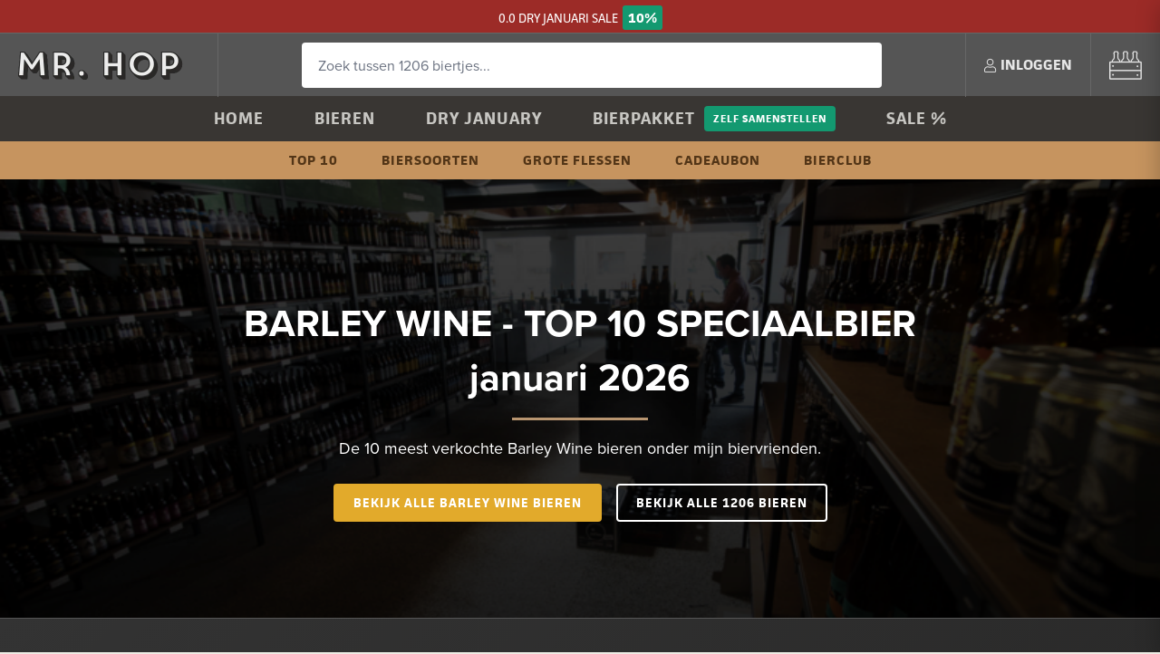

--- FILE ---
content_type: text/html; charset=utf-8
request_url: https://www.misterhop.com/top-10/barley-wine-top-10-speciaalbier
body_size: 15607
content:
<!DOCTYPE html>
<html lang='nl'>
<head>
<title>
Barley Wine top 10 - Best verkocht - Mr. Hop 
januari 2026

</title>
<!-- Preload critical CSS for faster loading -->
<link rel="preload" href="https://d1uyinv54o97jy.cloudfront.net/assets/default/application-fc9946dd44cb17a0a98e2c296a9f9324c9f9c6f2d8e977201698b3622e152084.css" as="style" type="text/css">
<link rel="preload" href="https://d1uyinv54o97jy.cloudfront.net/tailwind.css" as="style" type="text/css">
<link rel="stylesheet" href="https://d1uyinv54o97jy.cloudfront.net/assets/default/application-fc9946dd44cb17a0a98e2c296a9f9324c9f9c6f2d8e977201698b3622e152084.css" media="all" data-turbolinks-track="true" />
<link href='/tailwind.css' media='all' rel='stylesheet'>
<link rel="stylesheet" href="https://d1uyinv54o97jy.cloudfront.net/packs/css/application-29d88e3e.css" data-turbolinks-track="true" />
<link href='https://www.google-analytics.com' rel='preconnect'>
<link crossorigin='anonymous' href='https://use.typekit.net' rel='preconnect'>
<link crossorigin='anonymous' href='https://p.typekit.net' rel='preconnect'>
<script src="https://d1uyinv54o97jy.cloudfront.net/assets/default/application-3ab5ab29049bff108d65a7ae38d54c2d104e0d470812f1f49a869da6d6577c75.js" data-turbolinks-track="true" defer="defer"></script>
<script src="https://d1uyinv54o97jy.cloudfront.net/packs/js/application-f83b224b83b6f76a14c2.js" defer="defer"></script>
<meta name="csrf-param" content="authenticity_token" />
<meta name="csrf-token" content="dqbfJql2EqX2e0iwIjwiJoPQTg1TTqPJ83nh3NSVppTSyvGtCuIcRvXKLluJIhLOyiIQtRgU4BWJHSOzM86QRg" />
<link rel="preload" href="https://d1uyinv54o97jy.cloudfront.net/favicon.png" as="image" type="image/png">
<link href='/favicon.png' rel='icon' type='image/png'>
<meta content='De best verkochte barley wine bieren in één overzicht. Ontdek welke bieren favoriet zijn onder mijn biervrienden. Direct online speciaalbier bestellen. ' name='description'>
<link href='https://www.misterhop.com/top-10/barley-wine-top-10-speciaalbier' rel='canonical'>




    <meta property="og:url" content="https://www.misterhop.com/top-10/barley-wine-top-10-speciaalbier" />

    <meta name="twitter:card" content="summary_large_image" />

<meta content='width=device-width, initial-scale=1.0, user-scalable=0' name='viewport'>
<meta content='no-preview' name='turbolinks-cache-control'>
<meta content='IE=11' http-equiv='X-UA-Compatible'>
<!-- Href lang -->
<link href='https://www.misterhop.com/top-10/barley-wine-top-10-speciaalbier' hreflang='nl' rel='alternate'>
<link href='https://www.misterhop.de/top-10/barley-wine-top-10-craft-beer' hreflang='de' rel='alternate'>
<!-- JSON-LD -->
<script type="application/ld+json">
  {
    "@context": "http://schema.org",
    "@type": "WebSite",
    "name" : "Mr. Hop",
    "url": "https://www.misterhop.com",
    "@id" : "#WebSite",
    "inLanguage": "nl",
    "publisher": {
      "@type": "Organization",
      "@id": "https://www.misterhop.com#Organization",
      "name": "Mr. Hop",
      "url":" https://www.misterhop.com",
      "sameAs": ["https://www.instagram.com/mister.hop/", "https://www.youtube.com/channel/UCtVntirH0lrIBgCFvygvdnQ", "https://www.facebook.com/misterhopshop/"],
      "logo": {
          "@type": "ImageObject",
          "url": "https://d1uyinv54o97jy.cloudfront.net/assets/logo_2x-fe6c6f78b7ce6659e484fce3229e324140f48c04c510ec99481072f64ae58221.png"
      },
      "telephone": "+31(0)85-0656231",
      "address": {
        "@type": "PostalAddress",
        "streetAddress": "Keizersveld 25A",
        "addressLocality": "Venray",
        "postalCode": "5803 AM",
        "addressCountry": "NL"
      },
      "aggregateRating": {
        "@type": "AggregateRating",
        "bestRating": "10",
        "worstRating": "1",
        "ratingValue": "9.8",
        "reviewCount": "8229",
        "url":"https://www.misterhop.com/winkelbeoordelingen"
      }
    }
  }
</script>


<script type="application/ld+json">
{
  "@context": "https://schema.org",
  "@graph": [
    {
      "@type": "ItemList",
      "@id": "https://www.misterhop.com/top-10/barley-wine-top-10-speciaalbier#ItemList",
      "url": "https://www.misterhop.com/top-10/barley-wine-top-10-speciaalbier",
      "name": "Barley Wine - Top 10 speciaalbier ",
      "description": "De 10 meest verkochte Barley Wine bieren onder mijn biervrienden. ",
      "numberOfItems": "10",
      "mainEntityOfPage": "https://www.misterhop.com/top-10/barley-wine-top-10-speciaalbier",
    "itemListElement": [
        
        {
          "@type": "ListItem",
          "position": 1,
          "item": {
            "@type": "Product",
            "@id": "https://www.misterhop.com/products/bierol-wheatenstein#Product",
            "url": "https://www.misterhop.com/products/bierol-wheatenstein",
            "name": "Bierol Wheatenstein",
            "description": "Onder een onheilspellende hemel kwam in Tirol iets tot leven wat nooit meer te stoppen was. Bierol’s Wheatenstein, een creatie van gerste- en tarwemout, borr...",
            "gtin": "8721008325071",
            "image": [
              "https://d1uyinv54o97jy.cloudfront.net/rails/active_storage/representations/proxy/eyJfcmFpbHMiOnsibWVzc2FnZSI6IkJBaHBBMytCQnc9PSIsImV4cCI6bnVsbCwicHVyIjoiYmxvYl9pZCJ9fQ==--26e8142cde4e5db8fbbfebe1f093c271ae0e9151/[base64]/Bierol-Wheatenstein-Mr-Hop-Craftbeer.webp",
              "https://d1uyinv54o97jy.cloudfront.net/rails/active_storage/representations/proxy/eyJfcmFpbHMiOnsibWVzc2FnZSI6IkJBaHBBMytCQnc9PSIsImV4cCI6bnVsbCwicHVyIjoiYmxvYl9pZCJ9fQ==--26e8142cde4e5db8fbbfebe1f093c271ae0e9151/[base64]/Bierol-Wheatenstein-Mr-Hop-Craftbeer.webp"
            ],
            "brand": {
              "@type": "Brand",
              "name": "Bierol"
            },
            "countryOfOrigin": "Oostenrijk",
            "offers": {
              "@type": "Offer",
              "price": "3.90",
              "priceCurrency": "EUR",
              "availability": "https://schema.org/InStock",
              "priceValidUntil": "2026-02-23",
              "seller": {
                "@type": "Organization",
                "name": "Mr. Hop"
              }
            }
            ,
            "aggregateRating": {
              "@type": "AggregateRating",
              "bestRating": "10",
              "worstRating": "1",
              "ratingValue": "7.1",
              "ratingCount": "869",
              "reviewCount": "869"
            }
                          ,
            "additionalProperty": [{"@type":"PropertyValue","name":"alcoholpercentage","value":"7,5"},{"@type":"PropertyValue","name":"beer_category","value":"barley_wine"},{"@type":"PropertyValue","name":"volume","value":"33"}]
          }
        }
        ,
        {
          "@type": "ListItem",
          "position": 2,
          "item": {
            "@type": "Product",
            "@id": "https://www.misterhop.com/products/de-smokkelaar-illegal-elixer#Product",
            "url": "https://www.misterhop.com/products/de-smokkelaar-illegal-elixer",
            "name": "De Smokkelaar Illegal Elixer",
            "description": "Uit een ketel vol verboden dampen ontsnapte iets wat volgens de regels nooit had mogen bestaan. Illegal Elixer van De Smokkelaar is een donkere Winter Ale me...",
            "gtin": "8720938292477",
            "image": [
              "https://d1uyinv54o97jy.cloudfront.net/rails/active_storage/representations/proxy/eyJfcmFpbHMiOnsibWVzc2FnZSI6IkJBaHBBNWVCQnc9PSIsImV4cCI6bnVsbCwicHVyIjoiYmxvYl9pZCJ9fQ==--34376ffdf5c45709e8c72d6dd4de0d9df6643902/[base64]/de-smokkelaar-illegal-elixer-Mr-Hop-Craftbeer.webp",
              "https://d1uyinv54o97jy.cloudfront.net/rails/active_storage/representations/proxy/eyJfcmFpbHMiOnsibWVzc2FnZSI6IkJBaHBBNWVCQnc9PSIsImV4cCI6bnVsbCwicHVyIjoiYmxvYl9pZCJ9fQ==--34376ffdf5c45709e8c72d6dd4de0d9df6643902/[base64]/de-smokkelaar-illegal-elixer-Mr-Hop-Craftbeer.webp"
            ],
            "brand": {
              "@type": "Brand",
              "name": "De Smokkelaar"
            },
            "countryOfOrigin": "Nederland",
            "offers": {
              "@type": "Offer",
              "price": "4.20",
              "priceCurrency": "EUR",
              "availability": "https://schema.org/InStock",
              "priceValidUntil": "2026-02-23",
              "seller": {
                "@type": "Organization",
                "name": "Mr. Hop"
              }
            }
            ,
            "aggregateRating": {
              "@type": "AggregateRating",
              "bestRating": "10",
              "worstRating": "1",
              "ratingValue": "6.9",
              "ratingCount": "910",
              "reviewCount": "910"
            }
                          ,
            "additionalProperty": [{"@type":"PropertyValue","name":"alcoholpercentage","value":"9"},{"@type":"PropertyValue","name":"beer_category","value":"barley_wine"},{"@type":"PropertyValue","name":"volume","value":"33"}]
          }
        }
        ,
        {
          "@type": "ListItem",
          "position": 3,
          "item": {
            "@type": "Product",
            "@id": "https://www.misterhop.com/products/de-toekomst-futurum-barley-wine-blended-scotch-whisky#Product",
            "url": "https://www.misterhop.com/products/de-toekomst-futurum-barley-wine-blended-scotch-whisky",
            "name": "De Toekomst Futurum Barley Wine Blended Scotch Whisky",
            "description": "Een alchemistisch experiment van De Toekomst waarin moutige rijkdom en Schotse finesse elkaar ontmoeten. Deze Barley Wine werd zorgvuldig geïnfuseerd met Chi...",
            "gtin": "8719699916609",
            "image": [
              "https://d1uyinv54o97jy.cloudfront.net/rails/active_storage/representations/proxy/eyJfcmFpbHMiOnsibWVzc2FnZSI6IkJBaHBBMHVGQnc9PSIsImV4cCI6bnVsbCwicHVyIjoiYmxvYl9pZCJ9fQ==--c941507fb7ceaa73bd21d6b8bdb3325b628f1dc7/[base64]/De-Toekomst-Futurum-Barley-Wine-Blended-Scotch-Whisky-Mr-Hop-Craftbeer.webp",
              "https://d1uyinv54o97jy.cloudfront.net/rails/active_storage/representations/proxy/eyJfcmFpbHMiOnsibWVzc2FnZSI6IkJBaHBBMHVGQnc9PSIsImV4cCI6bnVsbCwicHVyIjoiYmxvYl9pZCJ9fQ==--c941507fb7ceaa73bd21d6b8bdb3325b628f1dc7/[base64]/De-Toekomst-Futurum-Barley-Wine-Blended-Scotch-Whisky-Mr-Hop-Craftbeer.webp"
            ],
            "brand": {
              "@type": "Brand",
              "name": "De Toekomst"
            },
            "countryOfOrigin": "Nederland",
            "offers": {
              "@type": "Offer",
              "price": "5.50",
              "priceCurrency": "EUR",
              "availability": "https://schema.org/InStock",
              "priceValidUntil": "2026-02-23",
              "seller": {
                "@type": "Organization",
                "name": "Mr. Hop"
              }
            }
            ,
            "aggregateRating": {
              "@type": "AggregateRating",
              "bestRating": "10",
              "worstRating": "1",
              "ratingValue": "7.6",
              "ratingCount": "934",
              "reviewCount": "934"
            }
                          ,
            "additionalProperty": [{"@type":"PropertyValue","name":"alcoholpercentage","value":"11,5"},{"@type":"PropertyValue","name":"beer_category","value":"barley_wine"},{"@type":"PropertyValue","name":"volume","value":"33"}]
          }
        }
        ,
        {
          "@type": "ListItem",
          "position": 4,
          "item": {
            "@type": "Product",
            "@id": "https://www.misterhop.com/products/kees-tartarus-barrel-project-2025-red-wine-aged#Product",
            "url": "https://www.misterhop.com/products/kees-tartarus-barrel-project-2025-red-wine-aged",
            "name": "Kees / Tartarus Barrel Project 2025 Red Wine Aged",
            "description": "Twintig maanden stilte in wijnvaten. Het bier zweeft in diepe mahonie alsof druiven en hout hun geheimen fluisterden terwijl de tijd verglijdt. Rood fruit we...",
            "gtin": "8720297863400",
            "image": [
              "https://d1uyinv54o97jy.cloudfront.net/rails/active_storage/representations/proxy/eyJfcmFpbHMiOnsibWVzc2FnZSI6IkJBaHBBOGVKQnc9PSIsImV4cCI6bnVsbCwicHVyIjoiYmxvYl9pZCJ9fQ==--a21cd61517d192e5f2cd1f04718b60aed505eaf0/[base64]/Kees-Tartarus-Barrel-Project-2025-Red-Wine-Aged-Mr-Hop-Craftbeer.webp",
              "https://d1uyinv54o97jy.cloudfront.net/rails/active_storage/representations/proxy/eyJfcmFpbHMiOnsibWVzc2FnZSI6IkJBaHBBOGVKQnc9PSIsImV4cCI6bnVsbCwicHVyIjoiYmxvYl9pZCJ9fQ==--a21cd61517d192e5f2cd1f04718b60aed505eaf0/[base64]/Kees-Tartarus-Barrel-Project-2025-Red-Wine-Aged-Mr-Hop-Craftbeer.webp"
            ],
            "brand": {
              "@type": "Brand",
              "name": "Kees"
            },
            "countryOfOrigin": "Nederland",
            "offers": {
              "@type": "Offer",
              "price": "5.75",
              "priceCurrency": "EUR",
              "availability": "https://schema.org/InStock",
              "priceValidUntil": "2026-02-23",
              "seller": {
                "@type": "Organization",
                "name": "Mr. Hop"
              }
            }
            ,
            "aggregateRating": {
              "@type": "AggregateRating",
              "bestRating": "10",
              "worstRating": "1",
              "ratingValue": "8.0",
              "ratingCount": "228",
              "reviewCount": "228"
            }
                          ,
            "additionalProperty": [{"@type":"PropertyValue","name":"alcoholpercentage","value":"11,8"},{"@type":"PropertyValue","name":"beer_category","value":"barley_wine"},{"@type":"PropertyValue","name":"volume","value":"33"},{"@type":"PropertyValue","name":"ibu","value":"29"}]
          }
        }
        ,
        {
          "@type": "ListItem",
          "position": 5,
          "item": {
            "@type": "Product",
            "@id": "https://www.misterhop.com/products/dutch-bargain-fire-in-the-beehive#Product",
            "url": "https://www.misterhop.com/products/dutch-bargain-fire-in-the-beehive",
            "name": "Dutch Bargain Fire In The Beehive",
            "description": "Voor dit bijzondere bier heeft Dutch Bargain eerst mede laten rijpen op bourbonvaten, ongeveer drie maanden lang. Daarna werd er een bier gebrouwen met gebra...",
            "gtin": "8721082468947",
            "image": [
              "https://d1uyinv54o97jy.cloudfront.net/rails/active_storage/representations/proxy/eyJfcmFpbHMiOnsibWVzc2FnZSI6IkJBaHBBN3FKQnc9PSIsImV4cCI6bnVsbCwicHVyIjoiYmxvYl9pZCJ9fQ==--702d2da170ba3093ddd2cd9da0dd9fce7ac4346c/[base64]/Dutch-Bargain-Fire-In-The-Beehive-Mr-Hop-Craftbeer.webp",
              "https://d1uyinv54o97jy.cloudfront.net/rails/active_storage/representations/proxy/eyJfcmFpbHMiOnsibWVzc2FnZSI6IkJBaHBBN3FKQnc9PSIsImV4cCI6bnVsbCwicHVyIjoiYmxvYl9pZCJ9fQ==--702d2da170ba3093ddd2cd9da0dd9fce7ac4346c/[base64]/Dutch-Bargain-Fire-In-The-Beehive-Mr-Hop-Craftbeer.webp"
            ],
            "brand": {
              "@type": "Brand",
              "name": "Dutch Bargain"
            },
            "countryOfOrigin": "Nederland",
            "offers": {
              "@type": "Offer",
              "price": "4.95",
              "priceCurrency": "EUR",
              "availability": "https://schema.org/InStock",
              "priceValidUntil": "2026-02-23",
              "seller": {
                "@type": "Organization",
                "name": "Mr. Hop"
              }
            }
                          ,
            "additionalProperty": [{"@type":"PropertyValue","name":"alcoholpercentage","value":"12"},{"@type":"PropertyValue","name":"beer_category","value":"barley_wine"},{"@type":"PropertyValue","name":"volume","value":"33"},{"@type":"PropertyValue","name":"ibu","value":"25"}]
          }
        }
        ,
        {
          "@type": "ListItem",
          "position": 6,
          "item": {
            "@type": "Product",
            "@id": "https://www.misterhop.com/products/100-watt-formidable-picon-infused#Product",
            "url": "https://www.misterhop.com/products/100-watt-formidable-picon-infused",
            "name": "100 Watt Formidable Picon Infused",
            "description": "Deze Belgische strong ale beweegt zich langzaam door het glas, als een verhaal dat de tijd neemt. Zoete mouttonen dragen kruiden, sinaasappelschil en de kenm...",
            "gtin": "8719699916500",
            "image": [
              "https://d1uyinv54o97jy.cloudfront.net/rails/active_storage/representations/proxy/eyJfcmFpbHMiOnsibWVzc2FnZSI6IkJBaHBBOE5GQ0E9PSIsImV4cCI6bnVsbCwicHVyIjoiYmxvYl9pZCJ9fQ==--fb5d6af7fc8f81ca34dd104ab5f3211d96606702/[base64]/100-Watt-Formidable-Picon-Infused-Mr-Hop-Craftbeer.webp",
              "https://d1uyinv54o97jy.cloudfront.net/rails/active_storage/representations/proxy/eyJfcmFpbHMiOnsibWVzc2FnZSI6IkJBaHBBOE5GQ0E9PSIsImV4cCI6bnVsbCwicHVyIjoiYmxvYl9pZCJ9fQ==--fb5d6af7fc8f81ca34dd104ab5f3211d96606702/[base64]/100-Watt-Formidable-Picon-Infused-Mr-Hop-Craftbeer.webp"
            ],
            "brand": {
              "@type": "Brand",
              "name": "100 Watt Stadsbrouwerij Eindhoven"
            },
            "countryOfOrigin": "Nederland",
            "offers": {
              "@type": "Offer",
              "price": "4.75",
              "priceCurrency": "EUR",
              "availability": "https://schema.org/InStock",
              "priceValidUntil": "2026-02-23",
              "seller": {
                "@type": "Organization",
                "name": "Mr. Hop"
              }
            }
            ,
            "aggregateRating": {
              "@type": "AggregateRating",
              "bestRating": "10",
              "worstRating": "1",
              "ratingValue": "7.7",
              "ratingCount": "144",
              "reviewCount": "144"
            }
                          ,
            "additionalProperty": [{"@type":"PropertyValue","name":"alcoholpercentage","value":"11,5"},{"@type":"PropertyValue","name":"beer_category","value":"barley_wine"},{"@type":"PropertyValue","name":"volume","value":"33"},{"@type":"PropertyValue","name":"ibu","value":"50"}]
          }
        }
        ,
        {
          "@type": "ListItem",
          "position": 7,
          "item": {
            "@type": "Product",
            "@id": "https://www.misterhop.com/products/chimay-bleue#Product",
            "url": "https://www.misterhop.com/products/chimay-bleue",
            "name": "Chimay Bleue",
            "description": "Oorspronkelijk als Kerstbier gebrouwen maar ik snap wel dat deze nu het hele jaar door verkrijgbaar is. Donkere, volle smaken van bittere chocolade, karamel ...",
            "gtin": "5410908000036",
            "image": [
              "https://d1uyinv54o97jy.cloudfront.net/rails/active_storage/representations/proxy/eyJfcmFpbHMiOnsibWVzc2FnZSI6IkJBaHBBLzB4Qnc9PSIsImV4cCI6bnVsbCwicHVyIjoiYmxvYl9pZCJ9fQ==--55cf277b61e3f0ad1fa479cd354af616bde7505d/[base64]/chimay-bleue-Mr-Hop-Craftbeer.webp",
              "https://d1uyinv54o97jy.cloudfront.net/rails/active_storage/representations/proxy/eyJfcmFpbHMiOnsibWVzc2FnZSI6IkJBaHBBLzB4Qnc9PSIsImV4cCI6bnVsbCwicHVyIjoiYmxvYl9pZCJ9fQ==--55cf277b61e3f0ad1fa479cd354af616bde7505d/[base64]/chimay-bleue-Mr-Hop-Craftbeer.webp"
            ],
            "brand": {
              "@type": "Brand",
              "name": "Chimay"
            },
            "countryOfOrigin": "België",
            "offers": {
              "@type": "Offer",
              "price": "2.85",
              "priceCurrency": "EUR",
              "availability": "https://schema.org/InStock",
              "priceValidUntil": "2026-02-23",
              "seller": {
                "@type": "Organization",
                "name": "Mr. Hop"
              }
            }
            ,
            "aggregateRating": {
              "@type": "AggregateRating",
              "bestRating": "10",
              "worstRating": "1",
              "ratingValue": "7.8",
              "ratingCount": "326814",
              "reviewCount": "326814"
            }
                          ,
            "additionalProperty": [{"@type":"PropertyValue","name":"alcoholpercentage","value":"9.0"},{"@type":"PropertyValue","name":"beer_category","value":"barley_wine"},{"@type":"PropertyValue","name":"volume","value":"33"},{"@type":"PropertyValue","name":"ibu","value":"35"}]
          }
        }
        ,
        {
          "@type": "ListItem",
          "position": 8,
          "item": {
            "@type": "Product",
            "@id": "https://www.misterhop.com/products/gulden-draak-classic#Product",
            "url": "https://www.misterhop.com/products/gulden-draak-classic",
            "name": "Gulden Draak Classic",
            "description": "Gulden Draak doet een beetje denken aan een barley wine of een donkere tripel. Gebrande mout, karamel, koffie en gedroogd fruit proef je er in terug. De aanw...",
            "gtin": "5411663002716",
            "image": [
              "https://d1uyinv54o97jy.cloudfront.net/rails/active_storage/representations/proxy/eyJfcmFpbHMiOnsibWVzc2FnZSI6IkJBaHBBMzB3Qnc9PSIsImV4cCI6bnVsbCwicHVyIjoiYmxvYl9pZCJ9fQ==--45c70a2b5071677895b7aa27429dbe61a6a00822/[base64]/gulden-draak-classic-Mr-Hop-Craftbeer.webp",
              "https://d1uyinv54o97jy.cloudfront.net/rails/active_storage/representations/proxy/eyJfcmFpbHMiOnsibWVzc2FnZSI6IkJBaHBBMzB3Qnc9PSIsImV4cCI6bnVsbCwicHVyIjoiYmxvYl9pZCJ9fQ==--45c70a2b5071677895b7aa27429dbe61a6a00822/[base64]/gulden-draak-classic-Mr-Hop-Craftbeer.webp"
            ],
            "brand": {
              "@type": "Brand",
              "name": "Brouwerij Van Steenberge"
            },
            "countryOfOrigin": "België",
            "offers": {
              "@type": "Offer",
              "price": "2.35",
              "priceCurrency": "EUR",
              "availability": "https://schema.org/InStock",
              "priceValidUntil": "2026-02-23",
              "seller": {
                "@type": "Organization",
                "name": "Mr. Hop"
              }
            }
            ,
            "aggregateRating": {
              "@type": "AggregateRating",
              "bestRating": "10",
              "worstRating": "1",
              "ratingValue": "7.5",
              "ratingCount": "253218",
              "reviewCount": "253218"
            }
                          ,
            "additionalProperty": [{"@type":"PropertyValue","name":"alcoholpercentage","value":"10.5"},{"@type":"PropertyValue","name":"beer_category","value":"barley_wine"},{"@type":"PropertyValue","name":"volume","value":"33"},{"@type":"PropertyValue","name":"ibu","value":"0"}]
          }
        }
        ,
        {
          "@type": "ListItem",
          "position": 9,
          "item": {
            "@type": "Product",
            "@id": "https://www.misterhop.com/products/de-meteoor-de-grote-beer#Product",
            "url": "https://www.misterhop.com/products/de-meteoor-de-grote-beer",
            "name": "De Meteoor De Grote Beer",
            "description": "Bij De Meteoor reist elke slok door onbekende smaken. De Grote Beer biedt een warme, licht zoete moutbasis met een zachte body. De smaak is gebalanceerd en u...",
            "gtin": "8721325638090",
            "image": [
              "https://d1uyinv54o97jy.cloudfront.net/rails/active_storage/representations/proxy/eyJfcmFpbHMiOnsibWVzc2FnZSI6IkJBaHBBL2lLQnc9PSIsImV4cCI6bnVsbCwicHVyIjoiYmxvYl9pZCJ9fQ==--732d98cd770f6e2c5dc3ce86d9357200afa698b1/[base64]/De-Meteoor-De-Grote-Beer-Mr-Hop-Craftbeer.webp",
              "https://d1uyinv54o97jy.cloudfront.net/rails/active_storage/representations/proxy/eyJfcmFpbHMiOnsibWVzc2FnZSI6IkJBaHBBL2lLQnc9PSIsImV4cCI6bnVsbCwicHVyIjoiYmxvYl9pZCJ9fQ==--732d98cd770f6e2c5dc3ce86d9357200afa698b1/[base64]/De-Meteoor-De-Grote-Beer-Mr-Hop-Craftbeer.webp"
            ],
            "brand": {
              "@type": "Brand",
              "name": "De Meteoor"
            },
            "countryOfOrigin": "Nederland",
            "offers": {
              "@type": "Offer",
              "price": "4.50",
              "priceCurrency": "EUR",
              "availability": "https://schema.org/InStock",
              "priceValidUntil": "2026-02-23",
              "seller": {
                "@type": "Organization",
                "name": "Mr. Hop"
              }
            }
            ,
            "aggregateRating": {
              "@type": "AggregateRating",
              "bestRating": "10",
              "worstRating": "1",
              "ratingValue": "7.6",
              "ratingCount": "149",
              "reviewCount": "149"
            }
                          ,
            "additionalProperty": [{"@type":"PropertyValue","name":"alcoholpercentage","value":"10,5"},{"@type":"PropertyValue","name":"beer_category","value":"barley_wine"},{"@type":"PropertyValue","name":"volume","value":"33"}]
          }
        }
        ,
        {
          "@type": "ListItem",
          "position": 10,
          "item": {
            "@type": "Product",
            "@id": "https://www.misterhop.com/products/kerel-kaishaku#Product",
            "url": "https://www.misterhop.com/products/kerel-kaishaku",
            "name": "Kerel Kaishaku",
            "description": "Kaishaku is de daadwerkelijke taak van een Kaishakunin. Een eerzame rol, aangezien deze de daadwerkelijke doodsteek gaf aan een Samurai die rituele zelfmoord...",
            "gtin": "5407004097015",
            "image": [
              "https://d1uyinv54o97jy.cloudfront.net/rails/active_storage/representations/proxy/eyJfcmFpbHMiOnsibWVzc2FnZSI6IkJBaHBBLzgxQnc9PSIsImV4cCI6bnVsbCwicHVyIjoiYmxvYl9pZCJ9fQ==--7ca319158e4d93c387a3df9e13108f249a8b7ca5/[base64]/kerel-kaishaku-Mr-Hop-Craftbeer.webp",
              "https://d1uyinv54o97jy.cloudfront.net/rails/active_storage/representations/proxy/eyJfcmFpbHMiOnsibWVzc2FnZSI6IkJBaHBBLzgxQnc9PSIsImV4cCI6bnVsbCwicHVyIjoiYmxvYl9pZCJ9fQ==--7ca319158e4d93c387a3df9e13108f249a8b7ca5/[base64]/kerel-kaishaku-Mr-Hop-Craftbeer.webp"
            ],
            "brand": {
              "@type": "Brand",
              "name": "Verbeeck - Back - De Cock (VBDCK)"
            },
            "countryOfOrigin": "België",
            "offers": {
              "@type": "Offer",
              "price": "4.60",
              "priceCurrency": "EUR",
              "availability": "https://schema.org/InStock",
              "priceValidUntil": "2026-02-23",
              "seller": {
                "@type": "Organization",
                "name": "Mr. Hop"
              }
            }
            ,
            "aggregateRating": {
              "@type": "AggregateRating",
              "bestRating": "10",
              "worstRating": "1",
              "ratingValue": "6.8",
              "ratingCount": "22735",
              "reviewCount": "22735"
            }
                          ,
            "additionalProperty": [{"@type":"PropertyValue","name":"alcoholpercentage","value":"15"},{"@type":"PropertyValue","name":"beer_category","value":"barley_wine"},{"@type":"PropertyValue","name":"volume","value":"33"},{"@type":"PropertyValue","name":"ibu","value":"28"}]
          }
        }
      ],
      "audience": {
        "@type": "Audience",
        "audienceType": "Bierliefhebbers, craft beer liefhebbers, bierverzamelaars"
      },
      "author": {
        "@type": "Organization",
        "name": "Mr. Hop",
        "url": "https://www.misterhop.com"
      },
      "datePublished": "2018-07-12T13:20:00+02:00",
      "dateModified": "2026-01-24T10:37:47+01:00"
    },
    {
      "@type": "BreadcrumbList",
      "itemListElement": [
        {
          "@type": "ListItem",
          "position": 1,
          "name": "Home",
          "item": "https://www.misterhop.com"
        },
        {
          "@type": "ListItem",
          "position": 2,
          "name": "Top 10 Speciaalbier",
          "item": "https://www.misterhop.com/bieren/top-10-speciaalbier"
        },
        {
          "@type": "ListItem",
          "position": 3,
          "name": "Barley Wine - Top 10 speciaalbier "
        }
      ]
    }
  ]
}
</script>


<!-- Open Graph -->

<link rel="stylesheet" href="https://use.typekit.net/rfn5bar.css" crossorigin="anonymous">
<!-- Critical CSS for LCP optimization -->
<style>
  .beer-category-skeleton { pointer-events: none; }
  .tw-transition-opacity { transition-property: opacity; transition-duration: 300ms; }
  .tw-opacity-0 { opacity: 0; }
  .tw-duration-300 { transition-duration: 300ms; }
</style>
<!-- Additional head content -->

</head>
<body data-controller='analytics' data-controller-name='pages' data-page-ancestor-ids='' data-page-id='139'>
<div class='usp-banner discount-active'>
<div class='container no-padding'>
</div>
<div class='usp-banner-highlight'>
<a href="/kortingscode-banner"><span style='color: white'>0.0 DRY JANUARI SALE </span>
<strong>10%</strong>
</a></div>
</div>
<nav class='mobile-nav' data-turbolinks-permanent id='mobile_nav'>
<div class='mobile-nav-inside' id='mobile_nav_scroll'>
<div class='mobile-nav-header'>
<div class='pull-right'><a href="/klantenservice">Klantenservice</a></div>
<a data-remote="true" href="/login"><i class="icon icon-user"></i>
Inloggen
</a></div>
<ul>
<li>
<a href="/">Home</a>
<ul>
</ul>
</li>
<li>
<a href="/bieren">Bieren</a>
<ul>
<li><a href="/bieren/top-10-speciaalbier">Top 10</a></li>
<li><a href="/bieren/grote-flessen">Grote flessen</a></li>
<li><a href="/biersoorten">Biersoorten</a></li>
</ul>
</li>
<li>
<a href="/dry-january">Dry January</a>
<ul>
</ul>
</li>
<li>
<a href="/bierpakket">Bierpakket</a>
<ul>
</ul>
<ul>
<li><a href="/bierpakket-zelf-samenstellen">Zelf samenstellen</a></li>
</ul>
</li>
<li>
<a href="/bierabonnement">Bierclub</a>
<ul>
</ul>
</li>
<li>
<a href="/cadeaubonnen-van-mr-hop">Cadeaubon</a>
<ul>
</ul>
</li>
<li>
<a href="/bieren/bier-aanbiedingen">Sale %</a>
<ul>
</ul>
</li>
</ul>
</div>
<a class="mobile-nav-close" href="#"><i class="icon icon-close"></i>
</a></nav>
<div class='site-header'>
<div class='container no-padding flex'>
<a class="logo" aria-label="Mr. Hop home" href="/"></a>
<form style="flex: 1" data-controller="search" data-autocomplete="https://www.misterhop.com/search_autocomplete" action="/search" accept-charset="UTF-8" method="get"><div class='site-header-search-container'>
<input type="text" name="query" id="query" placeholder="Zoek tussen 1206 biertjes..." class="site-header-search" autocomplete="off" data-hj-whitelist="true" data-action="keyup-&gt;search#search" />
<div class='site-header-search-results' data-has-results data-target='search.results'>
<div class='site-header-search-suggestions'>
<div class='site-header-search-title heading heading-4'>Suggesties</div>
<ul class='search-suggestions'>
</ul>
<ul>
<!-- - hopito_page = Spina::Page.joins(:translations).where("spina_page_translations.title LIKE ?", "%Hopito%").first -->
<!-- - if hopito_page.present? -->
<!-- %li= link_to hopito_page.menu_title, hopito_page.materialized_path -->
<li><a href="/bieren/top-10-speciaalbier">Top 10</a></li>
</ul>
</div>
<div class='site-header-search-products'>
<div class='site-header-search-title heading heading-4'>Onlangs bekeken</div>
<ul>

</ul>
</div>
</div>
</div>
</form><ul class='site-header-actions'>
<a class="mobile-nav-toggle" href="#"><i class="icon icon-hamburger"></i>
</a><li>
<a data-remote="true" href="/login"><i class="icon icon-user"></i>
<span>Inloggen</span>
</a></li>
<li>
<div class='quickview' data-action='click@document-&gt;quickview#outsideClose' data-controller='quickview'>
<a id="shopping_cart" class="site-header-cart" aria-label="<span class=&quot;translation_missing&quot; title=&quot;translation missing: nl.shared.shopping_cart&quot;>Shopping Cart</span>" data-turbolinks="false" data-action="quickview#toggle" data-contents="[]" href="/checkout/shopping_cart"><i class="icon icon-bierkrat"></i>
</a><div class='quickview-dropdown' data-target='quickview.dropdown'></div>
</div>
</li>
</ul>
</div>
</div>

<nav class='navbar'>
<ul class='navbar-primary'>
<li data-page-id='1'>
<a href="/">Home</a>
</li>
<li data-page-id='2'>
<a href="/bieren">Bieren</a>
</li>
<li data-page-id='548'>
<a href="/dry-january">Dry January</a>
</li>
<li data-page-id='4'>
<a href="/bierpakket">Bierpakket</a>
<a class="button button-alt button-small" href="/bierpakket-zelf-samenstellen">Zelf samenstellen</a>
</li>
<li data-page-id='60'>
<a href="/bieren/bier-aanbiedingen">Sale %</a>
</li>
</ul>
<ul class='navbar-secondary'>
<li data-page-id='5'>
<a href="/bieren/top-10-speciaalbier">Top 10</a>
</li>
<li data-page-id='581'>
<a href="/biersoorten">Biersoorten</a>
</li>
<li data-page-id='898'>
<a href="/bieren/grote-flessen">Grote flessen</a>
</li>
<li data-page-id='173'>
<a href="/cadeaubonnen-van-mr-hop">Cadeaubon</a>
</li>
<li data-page-id='710'>
<a href="/bierabonnement">Bierclub</a>
</li>
</ul>
</nav>

<div class='page-hero-header page-hero-header-dark' style='background-image: url(https://www.misterhop.com/rails/active_storage/representations/proxy/eyJfcmFpbHMiOnsibWVzc2FnZSI6IkJBaHBBbU1SIiwiZXhwIjpudWxsLCJwdXIiOiJibG9iX2lkIn19--d83f842389ffbd08c68ede663003bc55fff1bf46/eyJfcmFpbHMiOnsibWVzc2FnZSI6IkJBaDdCam9MY21WemFYcGxTU0lNT0RBd2VEZ3dNQVk2QmtWVSIsImV4cCI6bnVsbCwicHVyIjoidmFyaWF0aW9uIn19--d967011c36eedfcf353afb5117f71e599caf72da/Winkel1Dark.png)'>
<h1 class='text-center heading-underline'>
BARLEY WINE - TOP 10 SPECIAALBIER 
<br>
januari 2026
</h1>
<p class='text-center'>
<!DOCTYPE html PUBLIC "-//W3C//DTD HTML 4.0 Transitional//EN" "http://www.w3.org/TR/REC-html40/loose.dtd">
<html><body><p>De 10 meest verkochte Barley Wine bieren onder mijn biervrienden. </p><script defer src="https://static.cloudflareinsights.com/beacon.min.js/vcd15cbe7772f49c399c6a5babf22c1241717689176015" integrity="sha512-ZpsOmlRQV6y907TI0dKBHq9Md29nnaEIPlkf84rnaERnq6zvWvPUqr2ft8M1aS28oN72PdrCzSjY4U6VaAw1EQ==" data-cf-beacon='{"version":"2024.11.0","token":"b77494b18ae9444484f8689aa8239fc2","r":1,"server_timing":{"name":{"cfCacheStatus":true,"cfEdge":true,"cfExtPri":true,"cfL4":true,"cfOrigin":true,"cfSpeedBrain":true},"location_startswith":null}}' crossorigin="anonymous"></script>
</body></html>

</p>
<div class='text-center' style='position: relative; z-index: 10; margin-top: 20px'>
<a class="button button-outline button-outline-primary" style="margin: 6px" href="/bieren/filter/beer_category/barley_wine">Bekijk alle Barley wine bieren</a>
<a class="button button-outline button-outline-inverse" style="margin: 6px" href="/bieren">Bekijk alle 1206 bieren</a>
</div>
</div>
<div class='page-ranking-top-3'>
<div class='tabs-navigation'>
<ul class='tabs tabs-dark'></ul>
</div>
<div class='container small-content-container'>
<div class='page-ranking-top'>
<div class='page-ranking-top-image' id='product_show_40848'>
<div class='page-ranking-top-number'>1</div>
<div class='product-preview-image'>
<img alt="Bierol Wheatenstein" src="https://d1uyinv54o97jy.cloudfront.net/rails/active_storage/representations/proxy/eyJfcmFpbHMiOnsibWVzc2FnZSI6IkJBaHBBMytCQnc9PSIsImV4cCI6bnVsbCwicHVyIjoiYmxvYl9pZCJ9fQ==--26e8142cde4e5db8fbbfebe1f093c271ae0e9151/[base64]/Bierol-Wheatenstein-Mr-Hop-Craftbeer.webp" />
</div>
</div>
<div class='page-ranking-top-details'>
<h2 class='heading-1'>Bierol Wheatenstein</h2>
<div class='star-rating star-rating-dark'>
<div class='stars'>
<div class='star'></div>
<div class='star'></div>
<div class='star'></div>
<div class='star'></div>
<div class='star'></div>
<div class='star-rating-label tw-flex tw-items-center'>
7.1
/ 10
<i class='icon icon-untappd tw-ml-1 tw-text-base'></i>
</div>
</div>
<div class='stars-filled-in' style='width: 70%'>
<div class='star'></div>
<div class='star'></div>
<div class='star'></div>
<div class='star'></div>
<div class='star'></div>
</div>
</div>

<div class='flex'>
<div class='content'>
<div>Onder een onheilspellende hemel kwam in Tirol iets tot leven wat nooit meer te stoppen was. Bierol’s Wheatenstein, een creatie van gerste- en tarwemout, borrelde op uit de ketel als een reanimatie van klassiek Weizen-DNA. Deze Wheat Wine combineert zachte banaan- en kruidnageltonen met een volle body en lichte zoetigheid die bijna monsterlijk bevredigend is.&nbsp;<br><br></div>
</div>
<div class='table-container'>
<table class='table'>
<tr>
<td>Prijs:</td>
<td>€3,90</td>
</tr>
<tr>
<td>Inhoud:</td>
<td>33CL</td>
</tr>
<tr>
<td>Soort</td>
<td>
barley_wine, blikbier, buitenbeentje, exclusief, weizen, winterbier, wit, zwaar_blond
</td>
</tr>
<tr>
<td>Stijl:</td>
<td>Wheat Beer - Wheat Wine</td>
</tr>
<tr>
<td>Bitterheid:</td>
<td></td>
</tr>
<tr>
<td>Serveren op:</td>
<td>4-6 °C</td>
</tr>
<tr>
<td>Alcohol:</td>
<td>7,5%</td>
</tr>
<tr>
<td>Kleur:</td>
<td>
<div class='beer-info-color beer-info-color-small beer-info-color-white'></div>
</td>
</tr>
</table>
</div>
</div>
<div class='page-ranking-top-actions'>
<a class="button button-outline button-outline-inverse" href="/products/bierol-wheatenstein">Meer info</a>
<form style="display: inline-block" data-remote="true" action="/orders/add_products" accept-charset="UTF-8" method="post"><input type="hidden" name="authenticity_token" value="7Wb-DDGG2mO_MLWKv8oGketV6ZSWFdF1rOmeeKncylL0Qof-LcBE_BU9kXZBHF8fGGQjyKKw7tMhIf_ngZpHHA" autocomplete="off" /><input type="hidden" name="search_id" id="search_id" autocomplete="off" />
<input type="hidden" name="product_preview_id" id="product_preview_id" value="product_show_40848" autocomplete="off" />
<input type="hidden" name="product_id" id="product_id" value="40848" autocomplete="off" />
<button name="button" type="submit" class="button button-outline button-outline-primary" style="margin-left: 8px">In winkelmand</button>
</form></div>
</div>
</div>
<div class='page-ranking-top'>
<div class='page-ranking-top-image' id='product_show_40846'>
<div class='page-ranking-top-number'>2</div>
<div class='product-preview-image'>
<img alt="De Smokkelaar Illegal Elixer" src="https://d1uyinv54o97jy.cloudfront.net/rails/active_storage/representations/proxy/eyJfcmFpbHMiOnsibWVzc2FnZSI6IkJBaHBBNWVCQnc9PSIsImV4cCI6bnVsbCwicHVyIjoiYmxvYl9pZCJ9fQ==--34376ffdf5c45709e8c72d6dd4de0d9df6643902/[base64]/de-smokkelaar-illegal-elixer-Mr-Hop-Craftbeer.webp" />
</div>
</div>
<div class='page-ranking-top-details'>
<h2 class='heading-1'>De Smokkelaar Illegal Elixer</h2>
<div class='star-rating star-rating-dark'>
<div class='stars'>
<div class='star'></div>
<div class='star'></div>
<div class='star'></div>
<div class='star'></div>
<div class='star'></div>
<div class='star-rating-label tw-flex tw-items-center'>
6.9
/ 10
<i class='icon icon-untappd tw-ml-1 tw-text-base'></i>
</div>
</div>
<div class='stars-filled-in' style='width: 70%'>
<div class='star'></div>
<div class='star'></div>
<div class='star'></div>
<div class='star'></div>
<div class='star'></div>
</div>
</div>

<div class='flex'>
<div class='content'>
<div>Uit een ketel vol verboden dampen ontsnapte iets wat volgens de regels nooit had mogen bestaan. Illegal Elixer van De Smokkelaar is een donkere Winter Ale met de ziel van een quadrupel; rijk aan karameltonen, gedroogd fruit en een vleugje kruidenwarmte. Elk ingrediënt lijkt stiekem binnengesmokkeld, samengevoegd tot een brouwsel dat zowel troostend als gevaarlijk verleidelijk is. De proef die nooit goedgekeurd werd, maar wel briljant uitpakte.<br><br></div>
</div>
<div class='table-container'>
<table class='table'>
<tr>
<td>Prijs:</td>
<td>€4,20</td>
</tr>
<tr>
<td>Inhoud:</td>
<td>33CL</td>
</tr>
<tr>
<td>Soort</td>
<td>
barley_wine, blikbier, lactosevrij, winterbier
</td>
</tr>
<tr>
<td>Stijl:</td>
<td>Winter Ale</td>
</tr>
<tr>
<td>Bitterheid:</td>
<td></td>
</tr>
<tr>
<td>Serveren op:</td>
<td>10-12 °C</td>
</tr>
<tr>
<td>Alcohol:</td>
<td>9%</td>
</tr>
<tr>
<td>Kleur:</td>
<td>
<div class='beer-info-color beer-info-color-small beer-info-color-brown'></div>
</td>
</tr>
</table>
</div>
</div>
<div class='page-ranking-top-actions'>
<a class="button button-outline button-outline-inverse" href="/products/de-smokkelaar-illegal-elixer">Meer info</a>
<form style="display: inline-block" data-remote="true" action="/orders/add_products" accept-charset="UTF-8" method="post"><input type="hidden" name="authenticity_token" value="1ED313FGnRIjrmXS0ND9A1s6nPnVFRZ8HUF46cA2rbDNZI4lbQADjYmjQS4uBqSNqAtWpeGwKdqQiRl26HAg_g" autocomplete="off" /><input type="hidden" name="search_id" id="search_id" autocomplete="off" />
<input type="hidden" name="product_preview_id" id="product_preview_id" value="product_show_40846" autocomplete="off" />
<input type="hidden" name="product_id" id="product_id" value="40846" autocomplete="off" />
<button name="button" type="submit" class="button button-outline button-outline-primary" style="margin-left: 8px">In winkelmand</button>
</form></div>
</div>
</div>
<div class='page-ranking-top'>
<div class='page-ranking-top-image' id='product_show_40843'>
<div class='page-ranking-top-number'>3</div>
<div class='product-preview-image'>
<img alt="De Toekomst Futurum Barley Wine Blended Scotch Whisky" src="https://d1uyinv54o97jy.cloudfront.net/rails/active_storage/representations/proxy/eyJfcmFpbHMiOnsibWVzc2FnZSI6IkJBaHBBMHVGQnc9PSIsImV4cCI6bnVsbCwicHVyIjoiYmxvYl9pZCJ9fQ==--c941507fb7ceaa73bd21d6b8bdb3325b628f1dc7/[base64]/De-Toekomst-Futurum-Barley-Wine-Blended-Scotch-Whisky-Mr-Hop-Craftbeer.webp" />
</div>
</div>
<div class='page-ranking-top-details'>
<h2 class='heading-1'>De Toekomst Futurum Barley Wine Blended Scotch Whisky</h2>
<div class='star-rating star-rating-dark'>
<div class='stars'>
<div class='star'></div>
<div class='star'></div>
<div class='star'></div>
<div class='star'></div>
<div class='star'></div>
<div class='star-rating-label tw-flex tw-items-center'>
7.6
/ 10
<i class='icon icon-untappd tw-ml-1 tw-text-base'></i>
</div>
</div>
<div class='stars-filled-in' style='width: 80%'>
<div class='star'></div>
<div class='star'></div>
<div class='star'></div>
<div class='star'></div>
<div class='star'></div>
</div>
</div>

<div class='flex'>
<div class='content'>
<div>Een alchemistisch experiment van De Toekomst waarin moutige rijkdom en Schotse finesse elkaar ontmoeten. Deze Barley Wine werd zorgvuldig geïnfuseerd met Chivas Regal 12, waardoor karamel, honing en eiken subtiel samensmelten. De geur is vol en rond met een vleug whiskywarmte die elegant overgaat in een fluweelzachte afdronk. Futurum toont hoe wetenschap en ambacht samen tijd kunnen vangen in een glas.<br><br></div>
</div>
<div class='table-container'>
<table class='table'>
<tr>
<td>Prijs:</td>
<td>€5,50</td>
</tr>
<tr>
<td>Inhoud:</td>
<td>33CL</td>
</tr>
<tr>
<td>Soort</td>
<td>
barley_wine, blikbier, exclusief, lactosevrij, winterbier
</td>
</tr>
<tr>
<td>Stijl:</td>
<td>Barleywine - Other</td>
</tr>
<tr>
<td>Bitterheid:</td>
<td></td>
</tr>
<tr>
<td>Serveren op:</td>
<td>10-12 °C</td>
</tr>
<tr>
<td>Alcohol:</td>
<td>11,5%</td>
</tr>
<tr>
<td>Kleur:</td>
<td>
<div class='beer-info-color beer-info-color-small beer-info-color-brown'></div>
</td>
</tr>
</table>
</div>
</div>
<div class='page-ranking-top-actions'>
<a class="button button-outline button-outline-inverse" href="/products/de-toekomst-futurum-barley-wine-blended-scotch-whisky">Meer info</a>
<form style="display: inline-block" data-remote="true" action="/orders/add_products" accept-charset="UTF-8" method="post"><input type="hidden" name="authenticity_token" value="akp_61-fju4lFydxqTCqQa7UoMrH70Pxb624jbJ3sEJzbgYZQ9kQcY8aA41X5vPPXeVqlvNKfFfiZdkSmjE9DA" autocomplete="off" /><input type="hidden" name="search_id" id="search_id" autocomplete="off" />
<input type="hidden" name="product_preview_id" id="product_preview_id" value="product_show_40843" autocomplete="off" />
<input type="hidden" name="product_id" id="product_id" value="40843" autocomplete="off" />
<button name="button" type="submit" class="button button-outline button-outline-primary" style="margin-left: 8px">In winkelmand</button>
</form></div>
</div>
</div>
</div>
</div>
<div class='page-ranking-top-10'>
<div class='small-content-container products-without-gridlines'>
<div class='page-ranking-description'>
<h2 class='homepage-title'>Top 10 Best verkocht </h2>
<div class='content'><!DOCTYPE html PUBLIC "-//W3C//DTD HTML 4.0 Transitional//EN" "http://www.w3.org/TR/REC-html40/loose.dtd">
<html><body><div>De pareltjes onder de Barley Wines. Deze bieren worden het best verkocht onder mijn biervrienden. </div></body></html>
</div>
</div>
<div class='product-preview' data-product-id='41152' id='beer_preview_41152'>
<div class='product-preview-inner'>
<div class='product-preview-simple' data-controller='add-to-cart' data-name='Kees / Tartarus Barrel Project 2025 Red Wine Aged' data-price='5.75'>
<div class='product-preview-ranking'>4</div>
<div class='product-preview-favorite' data-controller='wishlist-item' data-product-id='41152'>
<a class="favorite" rel="nofollow" aria-label="Voeg toe aan een wishlist" data-remote="true" href="/products/41152/wishlist_items"><i class="icon icon-heart-outline"></i>
</a></div>
<div class='product-preview-price' data-base-price='€5,75' data-controller='price' data-price='€5,75'></div>
<div class='product-preview-badges'>
<div class='tw-bg-green-600 tw-uppercase tw-rounded tw-p-1 tw-px-2 tw-text-white tw-font-bold tw-font-display tw-text-xs tw-tracking-wide'>
<span style='font-size: 11px'>Top 10</span>
<div class='tw-text-sm tw--mt-1'>Quadrupel</div>
</div>
<div class='untappd' data-controller='untappd' data-product-id='41152'></div>
</div>
<a class="product-preview-image" data-id="41152" data-name="Kees / Tartarus Barrel Project 2025 Red Wine Aged" data-price="5.75" data-brand="Kees" data-category="Bier" data-category2="quadrupel" data-variant="33" data-action="analytics#selectItem" href="/products/kees-tartarus-barrel-project-2025-red-wine-aged"><picture style='height: 100%; max-width: 100%; overflow: hidden'>
<img alt="Kees / Tartarus Barrel Project 2025 Red Wine Aged" data-target="add-to-cart.image" src="https://d1uyinv54o97jy.cloudfront.net/rails/active_storage/representations/proxy/eyJfcmFpbHMiOnsibWVzc2FnZSI6IkJBaHBBOGVKQnc9PSIsImV4cCI6bnVsbCwicHVyIjoiYmxvYl9pZCJ9fQ==--a21cd61517d192e5f2cd1f04718b60aed505eaf0/[base64]/Kees-Tartarus-Barrel-Project-2025-Red-Wine-Aged-Mr-Hop-Craftbeer.webp" />
</picture>
</a><div class='product-preview-name tw-relative'>
<a data-id="41152" data-name="Kees / Tartarus Barrel Project 2025 Red Wine Aged" data-price="5.75" data-brand="Kees" data-category="Bier" data-category2="quadrupel" data-variant="33" data-action="analytics#selectItem" data-url="/products/kees-tartarus-barrel-project-2025-red-wine-aged" data-image-url="/rails/active_storage/representations/proxy/eyJfcmFpbHMiOnsibWVzc2FnZSI6IkJBaHBBOGVKQnc9PSIsImV4cCI6bnVsbCwicHVyIjoiYmxvYl9pZCJ9fQ==--a21cd61517d192e5f2cd1f04718b60aed505eaf0/[base64]/Kees-Tartarus-Barrel-Project-2025-Red-Wine-Aged-Mr-Hop-Craftbeer.webp" href="/products/kees-tartarus-barrel-project-2025-red-wine-aged">Kees / Tartarus Barrel Project 2025 Red Wine Aged
</a><small class='text-muted'>
Quadrupel
11,8%
</small>
<div class='star-rating'>
<div class='stars'>
<div class='star'></div>
<div class='star'></div>
<div class='star'></div>
<div class='star'></div>
<div class='star'></div>
<div class='star-rating-label'>
8.0
</div>
</div>
<div class='stars-filled-in' style='width: 80%'>
<div class='star'></div>
<div class='star'></div>
<div class='star'></div>
<div class='star'></div>
<div class='star'></div>
</div>
</div>

</div>
<div style='flex: 1'></div>
<div class='product-preview-add-to-cart'>
<form class="add-to-cart-form" data-remote="true" data-target="add-to-cart.form" action="/add_product_to_cart" accept-charset="UTF-8" data-remote="true" method="post"><input type="hidden" name="authenticity_token" value="r9nWiaCvDNvKkY_Dx1gMU56H-6o8R2t3Xyb1MN11mPlmwupDyWiJrK2VYd057CfBEt_6qRF_wcQg--ewIlYlvg" autocomplete="off" /><input autocomplete="off" type="hidden" name="search_id" id="search_id" />
<input value="41152" data-target="add-to-cart.productIdField" data-stock-level="5" autocomplete="off" type="hidden" name="product_id" id="product_id" />
<div class='add-to-cart-control'>
<a class="add-to-cart-control-subtract" aria-label="Verwijderen" data-action="add-to-cart#removeFromCart" href="#"><i class="icon icon-min"></i>
</a><input value="0" placeholder="<span class=&quot;translation_missing&quot; title=&quot;translation missing: nl.products.quantity&quot;>Quantity</span>" data-target="add-to-cart.quantityField" type="text" name="quantity" />
<a class="add-to-cart-control-add" aria-label="Toevoegen" data-id="41152" data-name="Kees / Tartarus Barrel Project 2025 Red Wine Aged" data-price="5.75" data-brand="Kees" data-category="Bier" data-category2="quadrupel" data-variant="33" data-action="analytics#addToCart add-to-cart#addToCart" href="#"><i class="icon icon-plus"></i>
</a></div>
</form></div>
</div>
</div>
</div>

<div class='product-preview' data-product-id='41162' id='beer_preview_41162'>
<div class='product-preview-inner'>
<div class='product-preview-simple' data-controller='add-to-cart' data-name='Dutch Bargain Fire In The Beehive' data-price='4.95'>
<div class='product-preview-ranking'>5</div>
<div class='product-preview-favorite' data-controller='wishlist-item' data-product-id='41162'>
<a class="favorite" rel="nofollow" aria-label="Voeg toe aan een wishlist" data-remote="true" href="/products/41162/wishlist_items"><i class="icon icon-heart-outline"></i>
</a></div>
<div class='product-preview-price' data-base-price='€4,95' data-controller='price' data-price='€4,95'></div>
<div class='product-preview-badges'>
<div class='tw-uppercase tw-rounded tw-p-1 tw-px-2 tw-text-white tw-font-bold tw-font-display tw-text-xs tw-tracking-wide' style='background-color: #ca8a04'>
<span style='font-size: 11px'>Bierclub</span>
<div class='tw-text-sm tw--mt-1'>Exclusive</div>
</div>
<div class='untappd' data-controller='untappd' data-product-id='41162'></div>
</div>
<a class="product-preview-image" data-id="41162" data-name="Dutch Bargain Fire In The Beehive" data-price="4.95" data-brand="Dutch Bargain" data-category="Bier" data-category2="buitenbeentje" data-variant="33" data-action="analytics#selectItem" href="/products/dutch-bargain-fire-in-the-beehive"><picture style='height: 100%; max-width: 100%; overflow: hidden'>
<img alt="Dutch Bargain Fire In The Beehive" data-target="add-to-cart.image" src="https://d1uyinv54o97jy.cloudfront.net/rails/active_storage/representations/proxy/eyJfcmFpbHMiOnsibWVzc2FnZSI6IkJBaHBBN3FKQnc9PSIsImV4cCI6bnVsbCwicHVyIjoiYmxvYl9pZCJ9fQ==--702d2da170ba3093ddd2cd9da0dd9fce7ac4346c/[base64]/Dutch-Bargain-Fire-In-The-Beehive-Mr-Hop-Craftbeer.webp" />
</picture>
</a><div class='product-preview-name tw-relative'>
<a data-id="41162" data-name="Dutch Bargain Fire In The Beehive" data-price="4.95" data-brand="Dutch Bargain" data-category="Bier" data-category2="buitenbeentje" data-variant="33" data-action="analytics#selectItem" data-url="/products/dutch-bargain-fire-in-the-beehive" data-image-url="/rails/active_storage/representations/proxy/eyJfcmFpbHMiOnsibWVzc2FnZSI6IkJBaHBBN3FKQnc9PSIsImV4cCI6bnVsbCwicHVyIjoiYmxvYl9pZCJ9fQ==--702d2da170ba3093ddd2cd9da0dd9fce7ac4346c/[base64]/Dutch-Bargain-Fire-In-The-Beehive-Mr-Hop-Craftbeer.webp" href="/products/dutch-bargain-fire-in-the-beehive">Dutch Bargain Fire In The Beehive
</a><small class='text-muted'>
Buitenbeentje
12%
</small>
<div class='star-rating'>
<div class='stars'>
<div class='star'></div>
<div class='star'></div>
<div class='star'></div>
<div class='star'></div>
<div class='star'></div>
<div class='star-rating-label'>
0
</div>
</div>
<div class='stars-filled-in' style='width: 0%'>
<div class='star'></div>
<div class='star'></div>
<div class='star'></div>
<div class='star'></div>
<div class='star'></div>
</div>
</div>

</div>
<div style='flex: 1'></div>
<div class='product-preview-add-to-cart'>
<form class="add-to-cart-form" data-remote="true" data-target="add-to-cart.form" action="/add_product_to_cart" accept-charset="UTF-8" data-remote="true" method="post"><input type="hidden" name="authenticity_token" value="qrenBtsWCDmL6umlbVf5ozDf76OXgmw4aUcAmMvOtjhjrJvMstGNTuzuB7uT49IxvIfuoLq6xosWmhIYNO0Lfw" autocomplete="off" /><input autocomplete="off" type="hidden" name="search_id" id="search_id" />
<input value="41162" data-target="add-to-cart.productIdField" data-stock-level="53" autocomplete="off" type="hidden" name="product_id" id="product_id" />
<div class='add-to-cart-control'>
<a class="add-to-cart-control-subtract" aria-label="Verwijderen" data-action="add-to-cart#removeFromCart" href="#"><i class="icon icon-min"></i>
</a><input value="0" placeholder="<span class=&quot;translation_missing&quot; title=&quot;translation missing: nl.products.quantity&quot;>Quantity</span>" data-target="add-to-cart.quantityField" type="text" name="quantity" />
<a class="add-to-cart-control-add" aria-label="Toevoegen" data-id="41162" data-name="Dutch Bargain Fire In The Beehive" data-price="4.95" data-brand="Dutch Bargain" data-category="Bier" data-category2="buitenbeentje" data-variant="33" data-action="analytics#addToCart add-to-cart#addToCart" href="#"><i class="icon icon-plus"></i>
</a></div>
</form></div>
</div>
</div>
</div>

<div class='product-preview' data-product-id='41270' id='beer_preview_41270'>
<div class='product-preview-inner'>
<div class='product-preview-simple' data-controller='add-to-cart' data-name='100 Watt Formidable Picon Infused' data-price='4.75'>
<div class='product-preview-ranking'>6</div>
<div class='product-preview-favorite' data-controller='wishlist-item' data-product-id='41270'>
<a class="favorite" rel="nofollow" aria-label="Voeg toe aan een wishlist" data-remote="true" href="/products/41270/wishlist_items"><i class="icon icon-heart-outline"></i>
</a></div>
<div class='product-preview-price' data-base-price='€4,75' data-controller='price' data-price='€4,75'></div>
<div class='product-preview-badges'>
<div class='untappd' data-controller='untappd' data-product-id='41270'></div>
</div>
<a class="product-preview-image" data-id="41270" data-name="100 Watt Formidable Picon Infused" data-price="4.75" data-brand="100 Watt Stadsbrouwerij Eindhoven" data-category="Bier" data-category2="barley_wine" data-variant="33" data-action="analytics#selectItem" href="/products/100-watt-formidable-picon-infused"><picture style='height: 100%; max-width: 100%; overflow: hidden'>
<img alt="100 Watt Formidable Picon Infused" data-target="add-to-cart.image" src="https://d1uyinv54o97jy.cloudfront.net/rails/active_storage/representations/proxy/eyJfcmFpbHMiOnsibWVzc2FnZSI6IkJBaHBBOE5GQ0E9PSIsImV4cCI6bnVsbCwicHVyIjoiYmxvYl9pZCJ9fQ==--fb5d6af7fc8f81ca34dd104ab5f3211d96606702/[base64]/100-Watt-Formidable-Picon-Infused-Mr-Hop-Craftbeer.webp" />
</picture>
</a><div class='product-preview-name tw-relative'>
<a data-id="41270" data-name="100 Watt Formidable Picon Infused" data-price="4.75" data-brand="100 Watt Stadsbrouwerij Eindhoven" data-category="Bier" data-category2="barley_wine" data-variant="33" data-action="analytics#selectItem" data-url="/products/100-watt-formidable-picon-infused" data-image-url="/rails/active_storage/representations/proxy/eyJfcmFpbHMiOnsibWVzc2FnZSI6IkJBaHBBOE5GQ0E9PSIsImV4cCI6bnVsbCwicHVyIjoiYmxvYl9pZCJ9fQ==--fb5d6af7fc8f81ca34dd104ab5f3211d96606702/[base64]/100-Watt-Formidable-Picon-Infused-Mr-Hop-Craftbeer.webp" href="/products/100-watt-formidable-picon-infused">100 Watt Formidable Picon Infused
</a><small class='text-muted'>
Barley Wine
11,5%
</small>
<div class='star-rating'>
<div class='stars'>
<div class='star'></div>
<div class='star'></div>
<div class='star'></div>
<div class='star'></div>
<div class='star'></div>
<div class='star-rating-label'>
7.7
</div>
</div>
<div class='stars-filled-in' style='width: 80%'>
<div class='star'></div>
<div class='star'></div>
<div class='star'></div>
<div class='star'></div>
<div class='star'></div>
</div>
</div>

</div>
<div style='flex: 1'></div>
<div class='product-preview-add-to-cart'>
<form class="add-to-cart-form" data-remote="true" data-target="add-to-cart.form" action="/add_product_to_cart" accept-charset="UTF-8" data-remote="true" method="post"><input type="hidden" name="authenticity_token" value="2Vmewjsw4_jns5ZMG38bvrBIB1pybgvp3bFgP-hUwiYQQqIIUvdmj4C3eFLlyzAsPBAGWV9WoVqibHK_F3d_YQ" autocomplete="off" /><input autocomplete="off" type="hidden" name="search_id" id="search_id" />
<input value="41270" data-target="add-to-cart.productIdField" data-stock-level="96" autocomplete="off" type="hidden" name="product_id" id="product_id" />
<div class='add-to-cart-control'>
<a class="add-to-cart-control-subtract" aria-label="Verwijderen" data-action="add-to-cart#removeFromCart" href="#"><i class="icon icon-min"></i>
</a><input value="0" placeholder="<span class=&quot;translation_missing&quot; title=&quot;translation missing: nl.products.quantity&quot;>Quantity</span>" data-target="add-to-cart.quantityField" type="text" name="quantity" />
<a class="add-to-cart-control-add" aria-label="Toevoegen" data-id="41270" data-name="100 Watt Formidable Picon Infused" data-price="4.75" data-brand="100 Watt Stadsbrouwerij Eindhoven" data-category="Bier" data-category2="barley_wine" data-variant="33" data-action="analytics#addToCart add-to-cart#addToCart" href="#"><i class="icon icon-plus"></i>
</a></div>
</form></div>
</div>
</div>
</div>

</div>
<div class='container flex small-content-container products-index products-without-gridlines'>
<div class='product-preview' data-product-id='27448' id='beer_preview_27448'>
<div class='product-preview-inner'>
<div class='product-preview-simple' data-controller='add-to-cart' data-name='Chimay Bleue' data-price='2.85'>
<div class='product-preview-ranking'>7</div>
<div class='product-preview-favorite' data-controller='wishlist-item' data-product-id='27448'>
<a class="favorite" rel="nofollow" aria-label="Voeg toe aan een wishlist" data-remote="true" href="/products/27448/wishlist_items"><i class="icon icon-heart-outline"></i>
</a></div>
<div class='product-preview-price' data-base-price='€2,85' data-controller='price' data-price='€2,85'></div>
<div class='product-preview-badges'>
<div class='tw-bg-green-600 tw-uppercase tw-rounded tw-p-1 tw-px-2 tw-text-white tw-font-bold tw-font-display tw-text-xs tw-tracking-wide'>
<span style='font-size: 11px'>Top 10</span>
<div class='tw-text-sm tw--mt-1'>Barley Wine</div>
</div>
<div class='untappd' data-controller='untappd' data-product-id='27448'></div>
</div>
<a class="product-preview-image" data-id="27448" data-name="Chimay Bleue" data-price="2.85" data-brand="Chimay" data-category="Bier" data-category2="barley_wine" data-variant="33" data-action="analytics#selectItem" href="/products/chimay-bleue"><picture style='height: 100%; max-width: 100%; overflow: hidden'>
<img alt="Chimay Bleue" data-target="add-to-cart.image" src="https://d1uyinv54o97jy.cloudfront.net/rails/active_storage/representations/proxy/eyJfcmFpbHMiOnsibWVzc2FnZSI6IkJBaHBBLzB4Qnc9PSIsImV4cCI6bnVsbCwicHVyIjoiYmxvYl9pZCJ9fQ==--55cf277b61e3f0ad1fa479cd354af616bde7505d/[base64]/chimay-bleue-Mr-Hop-Craftbeer.webp" />
</picture>
</a><div class='product-preview-name tw-relative'>
<a data-id="27448" data-name="Chimay Bleue" data-price="2.85" data-brand="Chimay" data-category="Bier" data-category2="barley_wine" data-variant="33" data-action="analytics#selectItem" data-url="/products/chimay-bleue" data-image-url="/rails/active_storage/representations/proxy/eyJfcmFpbHMiOnsibWVzc2FnZSI6IkJBaHBBLzB4Qnc9PSIsImV4cCI6bnVsbCwicHVyIjoiYmxvYl9pZCJ9fQ==--55cf277b61e3f0ad1fa479cd354af616bde7505d/[base64]/chimay-bleue-Mr-Hop-Craftbeer.webp" href="/products/chimay-bleue">Chimay Bleue
</a><small class='text-muted'>
Barley Wine
9.0%
</small>
<div class='star-rating'>
<div class='stars'>
<div class='star'></div>
<div class='star'></div>
<div class='star'></div>
<div class='star'></div>
<div class='star'></div>
<div class='star-rating-label'>
7.8
</div>
</div>
<div class='stars-filled-in' style='width: 80%'>
<div class='star'></div>
<div class='star'></div>
<div class='star'></div>
<div class='star'></div>
<div class='star'></div>
</div>
</div>

</div>
<div style='flex: 1'></div>
<div class='product-preview-add-to-cart'>
<form class="add-to-cart-form" data-remote="true" data-target="add-to-cart.form" action="/add_product_to_cart" accept-charset="UTF-8" data-remote="true" method="post"><input type="hidden" name="authenticity_token" value="vUh3nPLd5XZbJRm8p9cS3jI_nlU_XsHP8YMlmxADaVp0U0tWmxpgATwh96JZYzlMvmefVhJma3yOXjcb7yDUHQ" autocomplete="off" /><input autocomplete="off" type="hidden" name="search_id" id="search_id" />
<input value="27448" data-target="add-to-cart.productIdField" data-stock-level="16" autocomplete="off" type="hidden" name="product_id" id="product_id" />
<div class='add-to-cart-control'>
<a class="add-to-cart-control-subtract" aria-label="Verwijderen" data-action="add-to-cart#removeFromCart" href="#"><i class="icon icon-min"></i>
</a><input value="0" placeholder="<span class=&quot;translation_missing&quot; title=&quot;translation missing: nl.products.quantity&quot;>Quantity</span>" data-target="add-to-cart.quantityField" type="text" name="quantity" />
<a class="add-to-cart-control-add" aria-label="Toevoegen" data-id="27448" data-name="Chimay Bleue" data-price="2.85" data-brand="Chimay" data-category="Bier" data-category2="barley_wine" data-variant="33" data-action="analytics#addToCart add-to-cart#addToCart" href="#"><i class="icon icon-plus"></i>
</a></div>
</form></div>
</div>
</div>
</div>

<div class='product-preview' data-product-id='27694' id='beer_preview_27694'>
<div class='product-preview-inner'>
<div class='product-preview-simple' data-controller='add-to-cart' data-name='Gulden Draak Classic' data-price='2.35'>
<div class='product-preview-ranking'>8</div>
<div class='product-preview-favorite' data-controller='wishlist-item' data-product-id='27694'>
<a class="favorite" rel="nofollow" aria-label="Voeg toe aan een wishlist" data-remote="true" href="/products/27694/wishlist_items"><i class="icon icon-heart-outline"></i>
</a></div>
<div class='product-preview-price' data-base-price='€2,35' data-controller='price' data-price='€2,35'></div>
<div class='product-preview-badges'>
<div class='untappd' data-controller='untappd' data-product-id='27694'></div>
</div>
<a class="product-preview-image" data-id="27694" data-name="Gulden Draak Classic" data-price="2.35" data-brand="Brouwerij Van Steenberge" data-category="Bier" data-category2="barley_wine" data-variant="33" data-action="analytics#selectItem" href="/products/gulden-draak-classic"><picture style='height: 100%; max-width: 100%; overflow: hidden'>
<img alt="Gulden Draak Classic" data-target="add-to-cart.image" src="https://d1uyinv54o97jy.cloudfront.net/rails/active_storage/representations/proxy/eyJfcmFpbHMiOnsibWVzc2FnZSI6IkJBaHBBMzB3Qnc9PSIsImV4cCI6bnVsbCwicHVyIjoiYmxvYl9pZCJ9fQ==--45c70a2b5071677895b7aa27429dbe61a6a00822/[base64]/gulden-draak-classic-Mr-Hop-Craftbeer.webp" />
</picture>
</a><div class='product-preview-name tw-relative'>
<a data-id="27694" data-name="Gulden Draak Classic" data-price="2.35" data-brand="Brouwerij Van Steenberge" data-category="Bier" data-category2="barley_wine" data-variant="33" data-action="analytics#selectItem" data-url="/products/gulden-draak-classic" data-image-url="/rails/active_storage/representations/proxy/eyJfcmFpbHMiOnsibWVzc2FnZSI6IkJBaHBBMzB3Qnc9PSIsImV4cCI6bnVsbCwicHVyIjoiYmxvYl9pZCJ9fQ==--45c70a2b5071677895b7aa27429dbe61a6a00822/[base64]/gulden-draak-classic-Mr-Hop-Craftbeer.webp" href="/products/gulden-draak-classic">Gulden Draak Classic
</a><small class='text-muted'>
Barley Wine
10.5%
</small>
<div class='star-rating'>
<div class='stars'>
<div class='star'></div>
<div class='star'></div>
<div class='star'></div>
<div class='star'></div>
<div class='star'></div>
<div class='star-rating-label'>
7.5
</div>
</div>
<div class='stars-filled-in' style='width: 80%'>
<div class='star'></div>
<div class='star'></div>
<div class='star'></div>
<div class='star'></div>
<div class='star'></div>
</div>
</div>

</div>
<div style='flex: 1'></div>
<div class='product-preview-add-to-cart'>
<form class="add-to-cart-form" data-remote="true" data-target="add-to-cart.form" action="/add_product_to_cart" accept-charset="UTF-8" data-remote="true" method="post"><input type="hidden" name="authenticity_token" value="ZFCv4Lhts_Kq8n7TInxiOxcl8Z7KIhT5oKLq4g3Z3IitS5Mq0ao2hc32kM3cyEmpm33wnecavkrff_hi8vphzw" autocomplete="off" /><input autocomplete="off" type="hidden" name="search_id" id="search_id" />
<input value="27694" data-target="add-to-cart.productIdField" data-stock-level="17" autocomplete="off" type="hidden" name="product_id" id="product_id" />
<div class='add-to-cart-control'>
<a class="add-to-cart-control-subtract" aria-label="Verwijderen" data-action="add-to-cart#removeFromCart" href="#"><i class="icon icon-min"></i>
</a><input value="0" placeholder="<span class=&quot;translation_missing&quot; title=&quot;translation missing: nl.products.quantity&quot;>Quantity</span>" data-target="add-to-cart.quantityField" type="text" name="quantity" />
<a class="add-to-cart-control-add" aria-label="Toevoegen" data-id="27694" data-name="Gulden Draak Classic" data-price="2.35" data-brand="Brouwerij Van Steenberge" data-category="Bier" data-category2="barley_wine" data-variant="33" data-action="analytics#addToCart add-to-cart#addToCart" href="#"><i class="icon icon-plus"></i>
</a></div>
</form></div>
</div>
</div>
</div>

<div class='product-preview' data-product-id='41199' id='beer_preview_41199'>
<div class='product-preview-inner'>
<div class='product-preview-simple' data-controller='add-to-cart' data-name='De Meteoor De Grote Beer' data-price='4.5'>
<div class='product-preview-ranking'>9</div>
<div class='product-preview-favorite' data-controller='wishlist-item' data-product-id='41199'>
<a class="favorite" rel="nofollow" aria-label="Voeg toe aan een wishlist" data-remote="true" href="/products/41199/wishlist_items"><i class="icon icon-heart-outline"></i>
</a></div>
<div class='product-preview-price' data-base-price='€4,50' data-controller='price' data-price='€4,50'></div>
<div class='product-preview-badges'>
<div class='untappd' data-controller='untappd' data-product-id='41199'></div>
</div>
<a class="product-preview-image" data-id="41199" data-name="De Meteoor De Grote Beer" data-price="4.5" data-brand="De Meteoor" data-category="Bier" data-category2="barley_wine" data-variant="33" data-action="analytics#selectItem" href="/products/de-meteoor-de-grote-beer"><picture style='height: 100%; max-width: 100%; overflow: hidden'>
<img alt="De Meteoor De Grote Beer" data-target="add-to-cart.image" src="https://d1uyinv54o97jy.cloudfront.net/rails/active_storage/representations/proxy/eyJfcmFpbHMiOnsibWVzc2FnZSI6IkJBaHBBL2lLQnc9PSIsImV4cCI6bnVsbCwicHVyIjoiYmxvYl9pZCJ9fQ==--732d98cd770f6e2c5dc3ce86d9357200afa698b1/[base64]/De-Meteoor-De-Grote-Beer-Mr-Hop-Craftbeer.webp" />
</picture>
</a><div class='product-preview-name tw-relative'>
<a data-id="41199" data-name="De Meteoor De Grote Beer" data-price="4.5" data-brand="De Meteoor" data-category="Bier" data-category2="barley_wine" data-variant="33" data-action="analytics#selectItem" data-url="/products/de-meteoor-de-grote-beer" data-image-url="/rails/active_storage/representations/proxy/eyJfcmFpbHMiOnsibWVzc2FnZSI6IkJBaHBBL2lLQnc9PSIsImV4cCI6bnVsbCwicHVyIjoiYmxvYl9pZCJ9fQ==--732d98cd770f6e2c5dc3ce86d9357200afa698b1/[base64]/De-Meteoor-De-Grote-Beer-Mr-Hop-Craftbeer.webp" href="/products/de-meteoor-de-grote-beer">De Meteoor De Grote Beer
</a><small class='text-muted'>
Barley Wine
10,5%
</small>
<div class='star-rating'>
<div class='stars'>
<div class='star'></div>
<div class='star'></div>
<div class='star'></div>
<div class='star'></div>
<div class='star'></div>
<div class='star-rating-label'>
7.6
</div>
</div>
<div class='stars-filled-in' style='width: 80%'>
<div class='star'></div>
<div class='star'></div>
<div class='star'></div>
<div class='star'></div>
<div class='star'></div>
</div>
</div>

</div>
<div style='flex: 1'></div>
<div class='product-preview-add-to-cart'>
<form class="add-to-cart-form" data-remote="true" data-target="add-to-cart.form" action="/add_product_to_cart" accept-charset="UTF-8" data-remote="true" method="post"><input type="hidden" name="authenticity_token" value="uOWdDyS5Ji3Kt27jHfNVX4YNGmAMD4MrbHtHi1T1NOpx_qHFTX6jWq2zgP3jR37NClUbYyE3KZgTplULq9aJrQ" autocomplete="off" /><input autocomplete="off" type="hidden" name="search_id" id="search_id" />
<input value="41199" data-target="add-to-cart.productIdField" data-stock-level="149" autocomplete="off" type="hidden" name="product_id" id="product_id" />
<div class='add-to-cart-control'>
<a class="add-to-cart-control-subtract" aria-label="Verwijderen" data-action="add-to-cart#removeFromCart" href="#"><i class="icon icon-min"></i>
</a><input value="0" placeholder="<span class=&quot;translation_missing&quot; title=&quot;translation missing: nl.products.quantity&quot;>Quantity</span>" data-target="add-to-cart.quantityField" type="text" name="quantity" />
<a class="add-to-cart-control-add" aria-label="Toevoegen" data-id="41199" data-name="De Meteoor De Grote Beer" data-price="4.5" data-brand="De Meteoor" data-category="Bier" data-category2="barley_wine" data-variant="33" data-action="analytics#addToCart add-to-cart#addToCart" href="#"><i class="icon icon-plus"></i>
</a></div>
</form></div>
</div>
</div>
</div>

<div class='product-preview' data-product-id='30174' id='beer_preview_30174'>
<div class='product-preview-inner'>
<div class='product-preview-simple' data-controller='add-to-cart' data-name='Kerel Kaishaku' data-price='4.6'>
<div class='product-preview-ranking'>10</div>
<div class='product-preview-favorite' data-controller='wishlist-item' data-product-id='30174'>
<a class="favorite" rel="nofollow" aria-label="Voeg toe aan een wishlist" data-remote="true" href="/products/30174/wishlist_items"><i class="icon icon-heart-outline"></i>
</a></div>
<div class='product-preview-price' data-base-price='€4,60' data-controller='price' data-price='€4,60'></div>
<div class='product-preview-badges'>
<div class='untappd' data-controller='untappd' data-product-id='30174'></div>
</div>
<a class="product-preview-image" data-id="30174" data-name="Kerel Kaishaku" data-price="4.6" data-brand="Verbeeck - Back - De Cock (VBDCK)" data-category="Bier" data-category2="tripel" data-variant="33" data-action="analytics#selectItem" href="/products/kerel-kaishaku"><picture style='height: 100%; max-width: 100%; overflow: hidden'>
<img alt="Kerel Kaishaku" data-target="add-to-cart.image" src="https://d1uyinv54o97jy.cloudfront.net/rails/active_storage/representations/proxy/eyJfcmFpbHMiOnsibWVzc2FnZSI6IkJBaHBBLzgxQnc9PSIsImV4cCI6bnVsbCwicHVyIjoiYmxvYl9pZCJ9fQ==--7ca319158e4d93c387a3df9e13108f249a8b7ca5/[base64]/kerel-kaishaku-Mr-Hop-Craftbeer.webp" />
</picture>
</a><div class='product-preview-name tw-relative'>
<a data-id="30174" data-name="Kerel Kaishaku" data-price="4.6" data-brand="Verbeeck - Back - De Cock (VBDCK)" data-category="Bier" data-category2="tripel" data-variant="33" data-action="analytics#selectItem" data-url="/products/kerel-kaishaku" data-image-url="/rails/active_storage/representations/proxy/eyJfcmFpbHMiOnsibWVzc2FnZSI6IkJBaHBBLzgxQnc9PSIsImV4cCI6bnVsbCwicHVyIjoiYmxvYl9pZCJ9fQ==--7ca319158e4d93c387a3df9e13108f249a8b7ca5/[base64]/kerel-kaishaku-Mr-Hop-Craftbeer.webp" href="/products/kerel-kaishaku">Kerel Kaishaku
</a><small class='text-muted'>
Tripel
15%
</small>
<div class='star-rating'>
<div class='stars'>
<div class='star'></div>
<div class='star'></div>
<div class='star'></div>
<div class='star'></div>
<div class='star'></div>
<div class='star-rating-label'>
6.8
</div>
</div>
<div class='stars-filled-in' style='width: 70%'>
<div class='star'></div>
<div class='star'></div>
<div class='star'></div>
<div class='star'></div>
<div class='star'></div>
</div>
</div>

</div>
<div style='flex: 1'></div>
<div class='product-preview-add-to-cart'>
<form class="add-to-cart-form" data-remote="true" data-target="add-to-cart.form" action="/add_product_to_cart" accept-charset="UTF-8" data-remote="true" method="post"><input type="hidden" name="authenticity_token" value="BczZB8cNnmz75m6ZR5EDIH1cOF1oIwlHeMzNzRskIH3M1-XNrsobG5zigIe5JSiy8QQ5XkUbo_QHEd9N5AedOg" autocomplete="off" /><input autocomplete="off" type="hidden" name="search_id" id="search_id" />
<input value="30174" data-target="add-to-cart.productIdField" data-stock-level="37" autocomplete="off" type="hidden" name="product_id" id="product_id" />
<div class='add-to-cart-control'>
<a class="add-to-cart-control-subtract" aria-label="Verwijderen" data-action="add-to-cart#removeFromCart" href="#"><i class="icon icon-min"></i>
</a><input value="0" placeholder="<span class=&quot;translation_missing&quot; title=&quot;translation missing: nl.products.quantity&quot;>Quantity</span>" data-target="add-to-cart.quantityField" type="text" name="quantity" />
<a class="add-to-cart-control-add" aria-label="Toevoegen" data-id="30174" data-name="Kerel Kaishaku" data-price="4.6" data-brand="Verbeeck - Back - De Cock (VBDCK)" data-category="Bier" data-category2="tripel" data-variant="33" data-action="analytics#addToCart add-to-cart#addToCart" href="#"><i class="icon icon-plus"></i>
</a></div>
</form></div>
</div>
</div>
</div>

</div>
</div>
<div class='container xsmall-content-container' style='padding: 35px'>
<div class='text-center'>
<a class="button button-outline button-outline-primary" style="margin: 6px" href="/bieren/filter/beer_category/barley_wine">Bekijk alle Barley wine bieren</a>
<a class="button button-outline" style="margin: 6px" href="/bieren">Bekijk alle 1206 bieren</a>
</div>
</div>
<div class='blogpost'>
<div class='container xsmall-content-container'></div>
</div>
<div style="background: #ECECE8" class="tw-pt-10 tw-mt-10 tw--mb-20">
  <div class="tw-container tw-mx-auto tw-max-w-screen-lg">
    <div class="tw-grid tw-grid-cols-1 tw-gap-x-12 md:tw-grid-cols-2">
      
        <div class="tw-relative">
          <a class="discover-post tw-m-0" style="background: linear-gradient(#1a0c03, #383324)" data-label="Biersoort" href="/barley-wine-bier">
            <div class="tw-p-8 tw-py-20">
              <div class="tw-text-white tw-font-bold tw-uppercase tw-tracking-wide">
                <div class="tw-text-lg">
                  Biersoort 
                </div>
                <div class="tw-text-2xl">Barley Wine</div>
              </div>
            </div>
            
            <div class="tw-absolute tw-right-0 tw--bottom-4 tw-h-48 tw-w-48">
    <!-- Instant SVG skeleton -->
    <div class="beer-category-skeleton tw-w-full tw-h-full tw-absolute tw-top-0 tw-left-0">
      <svg viewBox="0 0 350 350" class="tw-w-full tw-h-full">
  <defs>
    <linearGradient id="grad-barley_wine" x1="0%" y1="0%" x2="100%" y2="100%">
      <stop offset="0%" style="stop-color:#6C757D;stop-opacity:0.8"/>
      <stop offset="100%" style="stop-color:#ADB5BD;stop-opacity:0.6"/>
    </linearGradient>
  </defs>
  <rect width="100%" height="100%" fill="url(#grad-barley_wine)" rx="12"/>
  <!-- Beer bottle icons -->
  <g opacity="0.7" fill="white">
    <circle cx="120" cy="150" r="25"/>
    <rect x="110" y="120" width="20" height="60" rx="10"/>
    <circle cx="200" cy="180" r="30"/>
    <rect x="185" y="145" width="30" height="70" rx="15"/>
    <circle cx="280" cy="160" r="22"/>
    <rect x="270" y="135" width="20" height="50" rx="10"/>
  </g>
  <!-- Category label -->
  <text x="175" y="280" text-anchor="middle" fill="white" font-size="16" font-weight="bold">
    Barley wine
  </text>
</svg>

    </div>
    
    <!-- Real image with progressive loading -->
    <img alt="Selectie van barley_wine bieren uit ons assortiment" class="tw-w-full tw-block tw-relative tw-z-10 tw-opacity-0 tw-transition-opacity tw-duration-300" loading="eager" fetchpriority="high" onload="this.style.opacity=1; this.previousElementSibling.style.display=&quot;none&quot;" src="https://mrhop.s3.eu-central-1.amazonaws.com/yop1pmlvozs5rdv576135ybsgb2c" />

  <div class="tw-bottom-0 tw-absolute tw-h-1/2 tw-transform tw--translate-x-1/4 tw-z-20">
    <img alt="Bierglas barley_wine" class="tw-h-full" style="width: auto" src="https://d1uyinv54o97jy.cloudfront.net/assets/glazen/barley-wine-bier-glas-fc93256656d6dd5520343e1f69fc0acb0022aec292693eafa9f136cea3685e2f.webp" />
  </div>
</div>
</a>        </div>
        <div class="tw-relative">
          <a class="discover-post tw-m-0" style="background: linear-gradient(#ca6604, #d7a302)" data-label="Top 10" href="/top-10/ipa-top-10-speciaalbier">
            <div class="tw-p-8 tw-py-20">
              <div class="tw-text-white tw-font-bold tw-uppercase tw-tracking-wide">
                <div class="tw-text-lg">
                  Top 10 
                </div>
                <div class="tw-text-2xl">IPA</div>
              </div>
            </div>
            
            <div class="tw-absolute tw-right-0 tw--bottom-4 tw-h-48 tw-w-48">
    <!-- Instant SVG skeleton -->
    <div class="beer-category-skeleton tw-w-full tw-h-full tw-absolute tw-top-0 tw-left-0">
      <svg viewBox="0 0 350 350" class="tw-w-full tw-h-full">
  <defs>
    <linearGradient id="grad-ipa" x1="0%" y1="0%" x2="100%" y2="100%">
      <stop offset="0%" style="stop-color:#FF8C00;stop-opacity:0.8"/>
      <stop offset="100%" style="stop-color:#FFA500;stop-opacity:0.6"/>
    </linearGradient>
  </defs>
  <rect width="100%" height="100%" fill="url(#grad-ipa)" rx="12"/>
  <!-- Beer bottle icons -->
  <g opacity="0.7" fill="white">
    <circle cx="120" cy="150" r="25"/>
    <rect x="110" y="120" width="20" height="60" rx="10"/>
    <circle cx="200" cy="180" r="30"/>
    <rect x="185" y="145" width="30" height="70" rx="15"/>
    <circle cx="280" cy="160" r="22"/>
    <rect x="270" y="135" width="20" height="50" rx="10"/>
  </g>
  <!-- Category label -->
  <text x="175" y="280" text-anchor="middle" fill="white" font-size="16" font-weight="bold">
    Ipa
  </text>
</svg>

    </div>
    
    <!-- Real image with progressive loading -->
    <img alt="Selectie van ipa bieren uit ons assortiment" class="tw-w-full tw-block tw-relative tw-z-10 tw-opacity-0 tw-transition-opacity tw-duration-300" loading="eager" fetchpriority="high" onload="this.style.opacity=1; this.previousElementSibling.style.display=&quot;none&quot;" src="https://mrhop.s3.eu-central-1.amazonaws.com/lkjpgykua46zx970tws0oep7srou" />

  <div class="tw-bottom-0 tw-absolute tw-h-1/2 tw-transform tw--translate-x-1/4 tw-z-20">
    <img alt="Bierglas ipa" class="tw-h-full" style="width: auto" src="https://d1uyinv54o97jy.cloudfront.net/assets/glazen/ipa-bier-glas-9ab6e42e6a3d7516debb7f5c53958db7c2b62f4aa62fe4e3a43b0a982063ed39.webp" />
  </div>
</div>
</a>        </div>
  
    </div>
  </div>
</div>

<div class="tw-bg-white tw-h-32">
</div>

<div class='shop-reviews-widget'>
<div class='text-center'>
<h3 class='homepage-title'>Officieel beoordeeld en getest</h3>
<div class='homepage-subheading'>
door <strong>8229</strong> Mr. Hop-fans gemiddeld <strong>9.82</strong>
</div>
</div>
<div class='shop-reviews-widget-container'>
<div class='shop-reviews-widget-team'><img alt="Mr. Hop team" src="https://d1uyinv54o97jy.cloudfront.net/assets/mr-hop-team-fe18875855922e23bda5fb78af1719e6066336372dffc5fe72905a3deb70ca55.webp" /></div>
<div class='shop-review-well shop-review-well-small'>
<div class='shop-review-final-score'>10.0</div>
<div class='star-rating star-rating-large'>
<div class='stars'>
<div class='star'></div>
<div class='star'></div>
<div class='star'></div>
<div class='star'></div>
<div class='star'></div>
</div>
<div class='stars-filled-in' style='width: 100%'>
<div class='star'></div>
<div class='star'></div>
<div class='star'></div>
<div class='star'></div>
<div class='star'></div>
</div>
</div>

<div class='content' style='margin-top: 10px font-size: 14px'>
<strong>Daniel</strong>
<small class='text-muted'>12/01/2026</small>
</div>
<div class='content'>
<strong>Positieve punten</strong>
<br>
<span style='white-space: pre-wrap'>Snelle bezorging&#x000A;Altijd precies wat ik besteld heb&#x000A;Top arrangement van bieren&#x000A;Handige site&#x000A;Betrokken gevoel als klant zonder dat het opdringerig wordt </span>
</div>
<div class='content'>
<strong>Verbeterpunten of tips</strong>
<br>
<span style='white-space: pre-wrap'>Het berichtje dat ik er vaak bij krijg slaat voor mijn gevoel vaak nergens op (naast dat een paar bieren benoemd worden in een raar verhaal). &#x000A;Er kunnen misschien meer zuurbieren/tripels/witbieren toegevoegd worden aan de catalogus. Het overgrote deel is IPA/Stout (ook lekker maar afwisseling is leuk).&#x000A;Soms heb ik het gevoel dat de dozen die ik ontvang onnodig groot zijn.</span>
</div>
<a class="button button-outline" href="/winkelbeoordelingen">Bekijk alle 8229 beoordelingen</a>
</div>
</div>
</div>

<footer class='instagram-grid'>
<div class='container flex main-content-container'>
<div class='main-content'>
<img width="136" height="136" alt="Mr. Hop logo" style="float: left; margin-right: 20px; margin-top: -20px" src="https://d1uyinv54o97jy.cloudfront.net/assets/mrhop-footer-3e725e3f68de6de0341568b7148d5a93027dd6d5e0f9d5d9caba7b34e9ebcfb6.webp" />
<h3 class='heading-3' style='text-transform: uppercase'>Deel je mooiste bierverhalen met Mr. Hop</h3>
<p class='text-muted'>Goede gesprekken, gezelligheid, mooie momenten. Alles leg ik vast op Instagram. 
<br />
Deel ook jouw mooie 'Mr. Hop'-momenten.</p>
</div>
<div class='sidebar sidebar-small'>
<div class='heading heading-4'>#MISTER.HOP</div>
<p class='text-muted' style='margin: 0'>Volg ons</p>
<div class='social-links'>
<a target="blank" href="https://www.facebook.com/misterhopshop/"><img width="20" height="20" alt="Facebook" src="https://d1uyinv54o97jy.cloudfront.net/assets/facebook-footer-06a9694c4a8c98976008de6fb4970a35c6614315467be9686d64fc1429c5166f.webp" />
</a><a target="blank" href="https://www.instagram.com/mister.hop/"><img width="20" height="20" alt="Instagram" src="https://d1uyinv54o97jy.cloudfront.net/assets/instagram-footer-3c35f2268bc7f59c1b16a10e8b3157c024955fa70df8c23e11c322552b6a26ab.webp" />
</a><a target="blank" href="https://www.youtube.com/channel/UCtVntirH0lrIBgCFvygvdnQ"><img width="20" height="15" alt="YouTube" src="https://d1uyinv54o97jy.cloudfront.net/assets/youtube-footer-6dff886d33c9c1af1cf7279dca59f029ec99639bf437a619fe2d22bf8f805c24.webp" />
</a></div>
</div>
</div>
<div class='instagram-row'>
</div>
</footer>


<footer id='footer'>
<div class='container' style='max-width: 1140px'>
<div class='footer-column' data-controller='footer-list'>
<button name="button" type="button" data-action="footer-list#toggle"><h4 class='footer-heading-1'>Over ons</h4>
</button><ul class='footer-list' data-target='footer-list.list'>
<li><a href="/mr-hop">Mr. Hop</a></li>
<li><a href="/samenwerken-met-mr-hop">Samenwerken met Mr. Hop</a></li>
<li><a href="/vacatures">Vacatures</a></li>
<li><a href="/impressum">Impressum</a></li>
</ul>
</div>
<div class='footer-column' data-controller='footer-list'>
<button name="button" type="button" data-action="footer-list#toggle"><h4 class='footer-heading-1'>Klantenservice</h4>
</button><ul class='footer-list' data-target='footer-list.list'>
<li><a href="/klantenservice">Klantenservice</a></li>
<li><a href="/klantenservice/verzending-levering">Verzending &amp; levering</a></li>
<li><a href="/klantenservice/account-betalen"> Account &amp; betalen</a></li>
<li><a href="/klantenservice/contact">Contact</a></li>
</ul>
</div>
<div class='footer-mail-signup'>
<h4 class='footer-heading-1'>Benieuwd naar mijn geheimen?</h4>
<div class='footer-phone-links'>
<div class='footer-phone'>
<i class="icon icon-mail"></i>
<a href="/cdn-cgi/l/email-protection" class="__cf_email__" data-cfemail="5b333a3737341b3632282f3e2933342b75383436">[email&#160;protected]</a>
</div>
<div class='footer-phone'>
<i class="icon icon-phone"></i>
+31(0)85 065 6231
</div>
<!-- .footer-whatsapp -->
<!-- = icon('whatsapp') -->
<!-- = current_account.phone -->
</div>
</div>
</div>
<div class='container' style='max-width: 1140px'>
<div class='footer-logos-row'>
<div class='footer-logos'>
<img alt="iDEAL" src="https://d1uyinv54o97jy.cloudfront.net/assets/logofooter/ideal-4b03901fef1dda7f756e41a215530bf6b09c653321367da183b615a1a29ad246.svg" />
<img alt="PayPal" src="https://d1uyinv54o97jy.cloudfront.net/assets/logofooter/paypal-e2a98d9b0a3f6ae9b85818d93f96843a5c4bd9c506c51911d5444e857e772e2b.svg" />
<img alt="Klarna" src="https://d1uyinv54o97jy.cloudfront.net/assets/logofooter/klarna-221d909c06534f252e401d82510042e1a340c7fe6057d25a7be1182a46481f97.svg" />
<img alt="Apple Pay" src="https://d1uyinv54o97jy.cloudfront.net/assets/logofooter/apple-fe6960d09539642c77ff779350e64e7d1a8e401800537308a4efe13fc518eb99.svg" />
<img alt="SEPA" src="https://d1uyinv54o97jy.cloudfront.net/assets/logofooter/sepa-ad9e8f65dccd0ac5ee66e566c0983c4c839517afa0fbced638f2857811a54b62.svg" />
<img alt="Mastercard" src="https://d1uyinv54o97jy.cloudfront.net/assets/logofooter/mastercard-9fdb3841166ee0128cfefb27ea98ec25f35571f0f1c680cdfc04ce89c31a30f4.svg" />
<img alt="Maestro" src="https://d1uyinv54o97jy.cloudfront.net/assets/logofooter/meastro-495596315a1c2367df61f8df1eb915773b763375ac54113aa748dfeb68deecd5.svg" />
<img alt="Visa" src="https://d1uyinv54o97jy.cloudfront.net/assets/logofooter/visa-d5e14d9388567f218caa53eafa6d2f9e01208adc875611b071631af4385d65cb.svg" />
<a rel="nofollow" target="_blank" class="logo-small" href="https://www.nix18.nl"><img alt="NIX18 - Geen alcohol onder de 18" src="https://d1uyinv54o97jy.cloudfront.net/assets/logofooter/nix18-454160f44a4ec86f6225adf1b1f0e9a6707ef0f0188f7d698027bc18ed5f7e47.webp" />
</a><a rel="nofollow" target="_blank" class="logo-small" href="https://untappd.com/MisterHop"><img alt="Mr. Hop op Untappd" src="https://d1uyinv54o97jy.cloudfront.net/assets/logofooter/untappd-ff0d2ec965d418b2074ddfcf8ab1f6a419a1e0d4a3ed048439433be7ca42884e.webp" />
</a></div>
<a class="denkgroot-logo" aria-label="denkGroot - Web Development" href="https://www.denkgroot.com"><img width="99" height="31" alt="denkGroot" src="https://d1uyinv54o97jy.cloudfront.net/assets/denkgroot-1f88d1d30300daecf62f72b9ba2dae527a465ab85114c9369fa21430f1b180e6.webp" />
</a></div>
<div class='footer-links'>
<a href="/algemene-voorwaarden">Algemene voorwaarden</a>
<a href="/privacy">Privacy </a>
<a href="/cookiepolicy">Cookiepolicy</a>
<a target="blank" href="/sitemap.xml">Sitemap</a>
</div>
</div>
</footer>

<script data-cfasync="false" src="/cdn-cgi/scripts/5c5dd728/cloudflare-static/email-decode.min.js"></script><script>
!function(f,b,e,v,n,t,s)
{if(f.fbq)return;n=f.fbq=function(){n.callMethod?
n.callMethod.apply(n,arguments):n.queue.push(arguments)};
if(!f._fbq)f._fbq=n;n.push=n;n.loaded=!0;n.version='2.0';
n.queue=[];t=b.createElement(e);t.async=!0;
t.src=v;s=b.getElementsByTagName(e)[0];
s.parentNode.insertBefore(t,s)}(window,document,'script',
'https://connect.facebook.net/en_US/fbevents.js');
</script>
<noscript>
 <img height="1" width="1" 
src="https://www.facebook.com/tr?id=953032068064910&ev=PageView
&noscript=1"/>
</noscript>

<script type="text/javascript">window.$crisp=[];window.CRISP_WEBSITE_ID="2261ea0b-5f44-43ec-97a1-72ab84e42d6b";(function(){d=document;s=d.createElement("script");s.src="https://client.crisp.chat/l.js";s.async=1;d.getElementsByTagName("head")[0].appendChild(s);})();</script>
<script>
  (function(i,s,o,g,r,a,m){i['GoogleAnalyticsObject']=r;i[r]=i[r]||function(){
  (i[r].q=i[r].q||[]).push(arguments)},i[r].l=1*new Date();a=s.createElement(o),
  m=s.getElementsByTagName(o)[0];a.async=1;a.src=g;m.parentNode.insertBefore(a,m)
  })(window,document,'script','https://www.google-analytics.com/analytics.js','ga');

  ga('create', 'UA-103173586-1', 'auto');
  ga('require', 'ec');
</script>

<!-- Global site tag (gtag.js) - Google Analytics -->
<script async src="https://www.googletagmanager.com/gtag/js?id=G-P8K6HP26S4"></script>
<script>
  window.dataLayer = window.dataLayer || [];
  function gtag(){dataLayer.push(arguments);}
  gtag('js', new Date());

  gtag('config', "G-P8K6HP26S4", {'debug_mode': true});
</script>
<script type="application/javascript" async
src="https://static.klaviyo.com/onsite/js/klaviyo.js?company_id=Hmd7wK"></script>
<script>var _learnq = _learnq || []</script>
</body>
</html>


--- FILE ---
content_type: text/plain
request_url: https://d1uyinv54o97jy.cloudfront.net/assets/glazen/barley-wine-bier-glas-fc93256656d6dd5520343e1f69fc0acb0022aec292693eafa9f136cea3685e2f.webp
body_size: 21087
content:
RIFF�R  WEBPVP8X
       � ALPH  m9I�þ�@DL ��In�bpP�C`�{�Ͷw�$m�-� :@'h���H-�
�F$� �B���]"����%$R��W�[�aܙ�u#�w;"&�N�=��-5b &P��:�8a-:�WP����Cr�yE�ȉm+��&P����D�bf7�AAF~λtuA��������1��%$b����~�{��g�/\{�����9J��jJ9%a��CxH�"��Z�k�}n������a�H<��s������ފ�$̄�/H,���}l^���I���X��u��z+I(X�QR���t���*�T�q�TA��<>���	�8��-��Z,��m6D�%��?1�]ɐ�^���~�q����r��_i��:�_��a?�:l�b����q�?��K�d�vɮ��%�.�|��g����\�,��i����~���i��k���"�ڲR�e�`�~��n|s�����C����-�;��t����q���z�(�����\6�9v]g;����}7٩�nU�����v��N���NN�7ɹ����pM�-㺵��q=w�sS�n��=�_`���Rب	��a����#�+�0=#��� ���8��@���t�a =�و�N<��@��0��Q`�a^�a�Cvފ��,�ǉK@.�*�D6�Y��0�H:,B1?L��P��Z�؆�PdGy��Q����Tc����,��@���	Z������3����t��c
 S	�� �(���� qȢ�B2�I0"C�b�$Q@�'�(��� DTaBe���Mo*,��7��k|���	�]�.ijS��j���:"3�2�.Ȭ"^�٦�d�i=C�ڈ��N��`RS��U�.�dSF�Wt�rA'����*:��n�Ex��&|\W�2S�	���d���Uʦ��!���yF8D�U4Di��Q�,��^0���$��$H�*��	LE��%DFy~�L0�r~�i�q{�)�q�8���<>ǋ^�
Ԯ���l�=#�G���	�yx�*Κ
�*G=C��h�*��	,?Z�G����V�����-��&����(�T��w��('2ܫՋ'f���$�V�F)��"%"v�2!�Z!�'�,�q��.z��$#*ƄY�Q0;��g���y@[D$Ԍ�ZU�����NA�H��Q^2f�H/�堈A�#�/^���ݬ��jD���d� ���E!2/��U+��BR�������\���:�\����ZNR ���c5��r��/HH��� ��8�$>�4ȣ7�V� �/ ���f��C$�v���z���P�G�8>zĆ>�Fd>}�%��PQ���+�".iW<&ނ,����ApS�E��z$np`�oB���	�;�0�z�?�{���p�C�1���s�?���͡�F͡�F��a��H�v� 0Ӯ�5ukWSm�h`��g{�[V���c��f���_��w,g�0�Ξ�`=�e��Nd�T�Cj /�;*8��/2�2NO8���I�	�J����XP��y5�_�q\��%pn2L��2�bpp�&�.�b� �S�9S��bJg�C��4�`p8V�ϫ����xyn5P��lv���>�l��]q�3��������$B��-��?"�C��#��:B��g��% ��	�񙌄��<�9<�S D��p����#T��UG�����MU-a��:Bw|����A>lN����<>@&��Y\50Q�	�YX!��ey���*�����EP5hEA��679.��|���Lxۛ�!7�XR	� d���dDȨ�p�e�`E�<�����^�E�́F��Š�B=	�`�"l漝���f�[ެ��f�p��M���V8S��<ry��C.mt����
!o�zA�6�y��]V��M��+��nqvؙ��bG�3�����[$�����ա�����=�+��.��%�F�H�<~�����U��;�Z{jU��V�bDȊ1*Fj�5 4�8���Vܹ�Y��Bhj��4kˤY[�$mI:��W�������du��[T-851:`�^P���p~��-��)R����� |~q�'ͰzQ��~1jp��*�f�O*N�!_^2�/٪���&�������O��	����A�lb� }z9i��9ElpV���~.������`npU�ZPt%)��za��J�N-vJ���&{%�����:�k�N���t`�f��zak�W��m�b4`h�4`l�A���q��f{X���,�w��<zf� �7��<�-��n�M-t�/�L�x�{Fn��W����=l��e��y��X��,1a��"W��;Mx�w��Z��?X���E{�����o����O��P���_NH�|��{A�~>{��JHJ?�	_F���sˮ^��sٮ��CNm�+�"�8��ֹ�n��0bm�X��2�	�h���Ք�?$��1y7r����黫��m��p����,����Ք�8bm�xu72�D�>��]��!Ѿ��wW!+0���ݔ�i��"t7���	�K��W�p�r^�R����X�6|�d�L~�2�*߅߅��O�o�n���s����;#�hi�s_��IK���Ȣ�u/�*�"�$-s:�����@�s�c����Z�$��H�ɹ�a՜��&a"�Ӏ��k�~c�ZkMI�#a 7���\�טc�Zk��y�#p~��'�Z��9��֚s~�'�H�!�[H�Y$�Z���3��Ǫ)%a�#!� �=D""D��* VP8 �G  ��*�>Q$�F#�!$�3�Ȑ
	in���������s�6�} ���t�&1����;���I�w_9��o�~�x�߿?V�]|�����?�>��q���-�y��?B�c�c���s��������������o�;����o�����F�O��ñs}=����/�_��EK�Ϥ������������_�_�~������/���>�����_�g��'���O�?�������U�/�?�?�?a_��������w������������������Р��x��@��~
�x\�]Tcq>�;'ȟ��2�B��KQ�|�o�(�ꚱ�y~�3|�0"��
�lc5�HA���h���23�"H&�4��0Z�X6n�Q��� Ew��k�)�zj�,��U��K�@�8�_�a[���Z�a>�A;H�nxv�q��6��&�R�ݷT�uTi�gg� �Lj��ƨ��.�6m�|���	�s��! H� ����I9��H���@�B2a%�JNV������~�:�ÝH�Wf��V�]��`�$��|4�V'��z|z{C(f7O/a��ަ��Ǧ��Z	FZ��%��N���(�[����Y+	v��n9����`�cA������q�$'z�i��&+T2e�\ȕ�W�v��˸Օڙ�$'& 8ٔ�>b�A^��3�Y���&߭����T��r�"g�$��)�i� ���?
�2' �@��7}�f���� �=+-�hsb7�ӷ�8�^�&�3í�0�h}_�� ϫ)�Z�-���[G�)�j3*ՠ�Ї/(@b�"	1�=9����n���y_��B�g������B�y���1��"ңT]���K�U�E�[X�*v�8n���5���V�@F��鵬9�ֈ�.����ǰ
�O����l��RDL��ˡ�ءX����v���B4�i���Wn��12��ɶFN�pGb�Z\JK��g��M��"2l؏��s�]>SiV��aQ����~yŐ	�1�@����j~�
�f��㸀|����.}\�r����kd9d]��U��Tt�R:}G�F�&)ߡ�^q�g�UQ�>Ӯ�/�$ȡ�S�mC�<�
X%�0��eeu�D��ZtV�^|�1Ԇps�c����h�w���RgҜj(#R+{��E�@��.6r�}k'����>�F������T�i�Uї���ca4�\]|w�s���
� N�Sa3sG�)EN��P��z��ng�"s@�ry��3w��+$��ɽ����H]�,j��O\c�rU�J���Ї)__]J"P�d�K~k&����9ǰɖ\8d���^��x�n�i5n�D������)���I��T��m�<�*�m�q@�.�f\p�(�L�r�
 ��&D��=Fl���j�H��N]���}�d�^4�5ʈz_��.�| 5�/��IH�<��U�%^C[�����/���9�B�s�t ���U�0���$Y@��+O�����5���:�-��N�:��9O��Α��qX��^>1ȅ �N!����/��)W�]&��}�W�#�DR7J��]*ـd)[����G�B��-X� ��\�����A�7��
Uur�k޵�.�yO�`���p �s��g̫�~�j��Ç�Ky����'e�kS錶��D�皐������$�%h�ɂ��U��[�D�˕�1�E��_���p3Z���,w��E����C`����pC���(��(|A�'�w9���wW#Y��~���x����֑��Wh9|�7���ʌ����=D��\�������k�T[�w�)(��I�)CR�\ڒ�ID��RJa7n�����@� o�wk׶7���ݱ�l���JJ%%-��ꖟ%��x�����6Q4<����n�`�K>�v5i=!�n���n�7s��>�2U���yl��u�ˮ�ׯ*ax���7�A#4��Ϯ���}V���T�j��� V�3<�BH�Ċ�r{�x��@{KU�\�4�g_�{���c���oM�E�����
�S���(�����ƵA�|����/NJ��d�a����P�M:���Ý?�7Y��:�6�c�`��̬���<gd'��L��e@M�~�i��Yۗ�%lP�RQ%~�{��J2  ����  
���kzM�%����5{ͫ��������ʗ�i.g>�Qa���3)bƹ�b���������d�vA@����PcKr$��:�To�#
����Q�1��	��O� ��b`�Y~�f���<�୾	�����B�Qj��{�c��O���lHqTQ�c���fX��t\��^+}D1��uHFx� Y�2��ʾ���&i�vP݅7|������-������㈛X�jD��:�E�����v�*�f��9�4y_�?�\�եTs�����c[3T�<�üE����銓����3H66=�b�s���{��~w�!e��}j�@���]Yj*�'
�(E�s�p2I�k���"����GI��8쳖L�R*����42�f*���H\x<S���x���`Hکa�9�*�%;:nw꺶-���҃�� �Wp��y%g�q^��Mĩ��:�^�]��%��[����4��}ѬqF�V�jqZ'��S&�?J�ެQ��aF�.�Q�-���@*"B�������&)���Ö�5u=h�4��"�s�c�W�-�~%��Î>0����w}>򢝃�4Q�`Bd��� �Xt(��ѹ�� ,W��Y��k�_f�@H$��o��ե�������e�ӝQ�"]}�:�*O�M/cG��f=׽���W��iN]a�ͣd�6��dΫ!F�s���|�����f�
>�-�C�-M�-%K��a3�(X-W�I�AIB�3�R��W�74N���[Y\�sS)��e����ɏҗi����>��b	���6ܪ��V�uY�Fk�!=� 9hh[�[�=}����Vpш�����I� =��7�D�t�2����/��s��bsq"�?�1Ì8 y5 z���S
n��OV�L4!8�(9������ǖ�F"=8_��v�ЋS�p4(�j�,0��cnH�e��2Y�����M�e4��l�r��C�S�]�P��`I�����B��?����Rk��v�TU~�
S2�O&��&R~��G��Y6��b�8ƿ����FY��c˽*ւ����L�V�o;���*���!m�3�%B�/dQ��J�z�톍2��h�>�����><������MM�ۗ�Λ��7�\�>�m@�!)�a�cT)-�&�u�E�r��N˼�q��$>���v�������!�j����C�p�<�2w&�-Kس��������q����Ko@�U6Yx�N�**�rLj�$a�2��`�r᫞&=}�MZ�e\K�mG�4w��A��2|��h\�{g]��Ơ^2a�� =�J��߽�e���-K<�t;�C��X_��5A���S_;���ϫ����+�spG��W~KA�\��5��۩��9���U��n��PՎ��9�|Z�^z8�wo��à�D��s����a�C@,�/�nCfJ����dN�ߞ�@��ً9����	"G��2V��uO�Ѫ�͝��J�#i���Y$�:v�N�6e��"8��.��Y��\��;v�6?V?�9"�罫K#:�4�N�J��&�ϒ(q�c���?\�wa�����Ct!-���7	�r�r�zLI|R�w�;��)Ό���&ܴ�n8�9d-�βo(����q���ď�A�h��OV0΄�-q��ц�ֵPg[J���Qf*�H����������+@j�oOTn�����X㔐���Gg�Ф�b&�gɡ��N��߷wXA��@�9y��ȋ��\�c���~�+Qw��cp��]vZ��Y�:u�܀Y�&
��ʁ�;���vg��t��/��F%R�S:��`�Ζ�g�-|�ڊi���l��W<�8Q��~m����0~�R�٥'�#.S�_��R��κ��N�e�����#T�k�˃vT��� ﻞ��t���-O]4���?�^�ǥ-�V��w-^\�wm�I��"�	a���KY�ht9�^���%k}A��
�@�<Y�
w3^sAs50F���?x�#��Q6�&Ҕ0Rdc��?9ݟz���6�=ZI�k>��c=�$-Si�)�G<�)���թf;>�i]���H�ȏ�[l=;�$��8SC�e���Fi��x��� ��~!��4k��Y��x�i�I�z]�B(�@S�7��0�U��O&�ቔ\i��.'b�}y���U��n��^8����A�� ��YPt������
Gf��y0��ʷD����8r[?u�ʱa-�e9���d��;�����_�O?]�%�"��A��uT���� ��M[�-\�/!2:�X��i/�n. T��l>�(�e� E���J�%$�-P������L��3*/}Mm:k��!y�6����7�m�%��I��XZ��P�]�r�����M <��%Ý��os�"(�1�.k�i8�I�׽u���:�N	O��̼��g���,H3}��p1'�J�_b�Pm��1:�k�^6�W��v��w�C�\/ X
�N���-mUY��)�� ���FC%�閹�G*�_-XЊD�)C�O��i��j�l�.LW'e�
��<&=�>��y��u��Ih�J�wSHSK���U0�q�U�DU���2[QtO���{�i�?��>�[uF,�D����w��V���02kr��[���,S�6]~J�sܵOt��\��$/J���X��k'rM�b-����-��mɵ�tp�/�R�I��	������Q�g�r�dq���%/`���`���)�s��:��לW]�%�8!�۫��-��$�4�v�l�p-���ErD!Y�!+�A/{Yθ"c|(I�+��|^�xB#hM�i(�ׄQN��K�~9xT�J�t�4�T�&�1NAL ����ؑK�����V��h��ﵰC���	��M8� k.�4+g�7��JY�F�ի�3/{/�������Lq��ֵ�em\'��'l��|�=����|)�p�QZ��0�ӎ�Z���	3OL�/��ξzO�ܨI1K="��#{I~�e��\l�-��9���c�.��^*�s�tt��{�ݳ�ټP4W��~�E�E�@4�|����	1��rЀk�Јax�M�X���ʚ�r����ZyKs%T�'��m2,ڥ[�R)�_=��	,��w(8�۱<D��Q�8�t�Q:��ޒ��P�ISU�\ʕ���4an:6�K�0�K������=�j9[:��*�h�P�A|�hIi�cN�o�$o��&HM��k$�?@n�t>f��9��z����9���Υ�Ӥ˯Ӆ�=I*NY��Ѵ!��|��ï/8�*��gQ9.���p.���*'�z�`��i�|Ҋ�Z��2:}C���Y����+]/c`[3h��cNwW<�Z��ъw�8lJ�dq4laUG�gW�p��]���=�����k&U�}7;��X�����@�)�VwH���d�i,.<4ȑF0;w�<޾�
�d�Q��io�b1	�Ұ[�%���"9������))7��F]�tG2±���N=�$<@2��5d*��#����#WY���`�;���m�[V4�%v1�y%�{�"gzh�!/}Qz�Dg�V��'A��}�oC# ��c��<Ϧ�+H-�fֆ�|�ʶ����1f��L=�_��<���/�8�h��p�SL��l�8�A	���fR�h.�c$�U"R�>�j�'��K���!���7k+9˦(T*PhHا��),�\L\�ΝaE@���j�t����Y��LGS�h�0��b�P���df��c,�,ħ'�l|����;�j�Ւ[�e7:6!�#�>z��@:l��OyJv��V�>����I����u�	�X�s^��B�$�<�]�����L�k~�uJ}狏ҽ��i���1�)��@w/Z�.5dXiJ�tx�N;�����/�g�Z/�iR�s�Hr�|چ2z%�v:&���6�\P��%5d!kZ�=r���ʡ� �� p"å��9����`MM���G-i@*�;��Wg�Pʯ����d�[��e�_���xdRD����JB�����4^ �G�
�
�u��3� 0��@Ɩ���w�0*l!r��Oy�6':� a�u�g`@��g���Y��~���>Hu줷Z�د?�@�̟L]��i�X
N�	�%�!�̆ig��RFV��+R'���f��ޯ��"!>~��ѺR�+���X�(��ئ��}��A�����+� �o���6�Q���b2�2`����lBܦo�
~6�#���k�n�XZ�w	��L�a�~����s�T��z��i���,�S��:��")�թ4��޴N��������P������Uz����"�Rh�Y<�@���V�6nI�n�h���{^��I�}�����r�b��
����s-j0;��i�7�<ՠT�Z60�G�O�Z^�\�O��	;8���J����y�PK�Vb�:T�cǋy#�I|�!�����ܴ�����d>�64B˜��ZC���}?4{ �Vo50�z�ԭ�*F�l{��ݰǫ5AG��F�zBx�?���;���?�L�H�}~�d�ǂCm��(qN�=�t�A�'5/�f�I������~0e)7)*dF?�Ǭ���3_��v��9P�T���M�x`0n�99ZZ��\K$	�3�gJPZ�m^d��N=��^�еq���lk{{z&�H�XMpѝ{�bu}h���HA���G��aK�������H��<l���8)=jI����/�q+j�?�1 9*��D�]�z%�|�}R6����m��e��`�Gz�c���T� ��I�j}J����e�cgX�J�������5=�{��f2��<�X;T���S�%�=�03C��&} `��*X���~�̓�?�$���*��VH�P�� (�t����F���q}eE{�1R���R�Kl��D�\+r+4^��f><��	5%o�T�cK����'����r����T�N�Q8���|!���5�u��w�iѮ�v�Ę�0J�F�vY�8���D��M~a�!��l�x�O��r�Br�������ֵ�vK�H}��D�"�:Y!E5AC�,5&䖫Ȗ���r�c�L����״���	SK�L<;��o��=��m����w@T �.�/p���6�/JM�ݴ��9#�+?zk)n�3�F5���@�������Y�ޟD�͗�D�&s��[�HEaXW��� �7�6T�;_�"�	m[h�'V���S��I7���.� �o��?��~�� Z�M<�+��M�H�\`��tD*�p�rU^�[+�r �1��e�����B�4t���_�*yڅ5?aP�z�8�s�deY'��(�#`�)��_�z��֋n	3ٕN�Ы�&��HF%ká�8���P�ܷuK��˵St���Q���JS^�`�5�U�1*�{1���m�r�߹�lz��1/Ⱦ>�n?�9�3��v���/���J�n�A�j(P�?eCr��vժ=��I_)�e��� 㾌h�����61bSٷ;����<nd�%�Ǻ�@��������m���#���p���Uh�����{�e�
�h�j#���yif�X�^Nkzվ�8�P;��Ag����ƚ�V���n*��%�k8H������fJ�(x�6�w-�)D��-PEYo0�B�`�M+��\F��FG��n��')�B��s�/}?�#L����\��Gk�-y�.�#��+��T��5��]��Tk���Q�e|K�Pg�٫�t��iU�������{���B�X&g׆ ��5싕�M�dD�e����{�Bf~M)��Ҵ��Ɲ!&!��;����?��4�b	)H�!�m��<w~���u�_S �z�+BQu�*��_N�Sh��+8зP��ƹ"��X�tq�1�(0����!�o1���.��dբX�C�����^�^g����{�]3;�oy��k�#���P/,N�J���x��/���h��\�	�[���
y��4]&�%M}yy��7H�m��\���u��mg���Y�b�,B�ljL�Z���Uĕ&�/���xn�9�.mH��ݸ�:s�x`��[[���]����i���i��tCpaچ�����\�����bn�A��ڿ�J�P���w}�ִv/���~*��O�0�9���~~X�{���l`*K-6��z���9���(�iʝ2�5���F�>�
X�#Hs�-b˗nɭ6�V�uU�J���:�>�`L�$��B.�{b1�گ]3��kz��O:_�1I�T�qc�I����n������}��k���/�
�:AC�T�\a�+D���M۪wB���7���ڙ"nn���{:y�x���<L�'E'4	��+
�g�{F(U�\RL��ءmS}hHGB���P��@K���.�j)Kr�5�� ��3����<sc��Q��j�{����~SR����X}�L^�24ɚ��u��O��E��2A���ZgT���!�#V�P����ȝߣ�Mv��O�w�
�����ε3�i���d�&��̃i ��,�9%?�`46'��nKX�R�3���T3B� M pi\�"����qԊy�+�dorq��0�NV� ���^���W`\M�yC�?��p�y�l�-K������͘Z���?^^N�-v�r�a��ZD�U[���Pn���#<�2��[~��X��04���L��FJB�")����mVo���d���X�k���Ymؖϣ?���)� P����]���J7��"-��S!<Er�.#�1ʄ2gQt"�U��⧫��w��vFЕ7�qT�4��N�L'Mh�5��E7��.�o$���+���'�69c�ނ��d�ȑ�G-|Wj���,_�*�ם��V,�A���nÊ��|9��N��,Ȉ��<*��yeK:�R��D#ʛ#^�2�L�� �0���o[A����E��@ȊE.��uy����>�k		��\L.���)�pY�m�1�jU������+��wZ�?i�;�JE,H^o�m�Y3�:�pW� �+�D�L�!q�IQ�U㴇�~O���~,d� [��fk�reL�NI�,j�)�p�H�m�� �9���>�TAB����a��Y5��-������Xf.�wv�����v�A�~b��<����Y���� �����$&i���Ar�(u��`��}�TEy��v̶��kAo�=�MY�b6��~�U�ħ�a����ɫ���"���~{�L��4��{��Ġ�_�+L�4^��D7h�Y =T1���T��k���x�&�R�5	)�K�С6�A-�¼�K��%�$���=��~�i��}e� 2F�,H�n������B�U�Fpp�����dO�$+�_+h���z������ƇPd�H�'�z+�-y�]����ac��K�9=��~ܗ����7����_N��
5r%���B�q#��5Oʚ$;��Vt������Oޱ�LE�w�`��Xa�����a^�ު'!s%q����Zl��2�(�,�{�K�E�_K��4YдM�ۻ���S�}XT`/W�.�Kt�Qo3O��s����� �*L?�!�\�!�ie��ݧ��7#������~�,�oq-�����h]�\�������&���b�DF[�uŎ�8��@1������n���H�e�Sdg��d�H�Lz�N �揾-�3��JR��B뜷z/�%����HQ���K�
���	LY��b��Ӌ;N�T�[��%�/�
�nw}.�Վ[X��[��^K�!���w-�6��~�PM�[��8�u1ٵ���U*��K2�B.7�G��[i�No�L�6��}g<���9�&�]S��|��~[D��N�=����������9C��L_�k�\͕�w��1'��e��p��!��DU�'�u+:�alJ�����%�<�s�ut�$����\�Y�W��F���	�+�B��x	�C{�b���߼��z�PG'�p�]��$�����j� ߣ�ZGS���
��ݛ�\�� ���h��mݧ��r�E��q�R<_�r�Nc[U������vx��,��L�ϡ���0o?�J &�W�e�<{]���s��ޗ�d*t���%X)Oww�B�`	�� VkzX�BL���+���,�!#��b�n�`mׄM`�|I��������-/~��k��Ԣ���A����}���W)�Y��6���Q�V�ϯ|}��},��v�K{���p�}J�}��3O~[k{�p+��Hm��A���=�O���EaKg��/���J��W�d�+�%!�)m��RP|���� ��@�N�G�X~u��U.�T�p��@h��e�d��O��官%;7ڷ����Q�H�ھk��
��r��=)ro��������'��B	�áB���c���{��ryi���	��$�tE�Ң(y5����p��q���V�{���`1*I�i*K37��^���Ld�;@��DQ{]1%�M;szBƼ�.���J��G���.RS��ۙ�A�t�,��劉�X��S���v�&sb���HƇy\Q���[�g0����s��I�9u��в[KtU��}e<��V/�>�ьJB�L�5���aI�wju��,�P)��L����!�aM���:��@6A����l����U���	�wI ����I�3e����]s p�m��c"A�déʆ�����*��NP9 ŸX����Ҍ-]P97\���D0ݱ������%��ߛ�g,���ԝRazkf�O("�6��j #(E#��!����i�P(f�ؒ8r�������g�p��&�2�w���ZaѢ��i=�o\9W��6��� 7G�!��zJ`�0�F����md��D�/�3��-��41��HB�R�#|��S]$� ��7����	��6�����:��&4�X�~����M�sD������[�Rj_�q�sf���γ}n	:�B��Q��)>�%#���̍�~
�d�]�'�##fƗ���w�#*L%N�^��\�R��N%�h9���������H�U��;�%F�%���~�-M��!bD�4i�=���E<�2��/s:�X-����u?q�#b��"����5������Gu����p���Zd���.R�F�A����yǢ_�9W)R���mA��#����0h6�~�0��'�_�E� �d��s��Hz��3!�FR��z&>���\�m���mo� ��􍂇����@F?�r�Qq�2�}�a��S�C�n��g$�1`�������Fyf�}�x�)�t��^��R뵖a�2��\�,}�%��}�����a?3��7O�� �}�3"|>B��*���}^x�[jh��y9�ߤ;$t2�֛��ڏ<S�Ć4G��ï�xߓb�@���Bq�P���ln�V)co^$�K-�Z������0D
��u�������^����QO�W��5c�u�F�	�^���7�p��{O�W*:���h{H�<j�f�H�	����B��漥?�T�T�L[�bB�`0���|ƶ6D,,i�s�;>��J�+ }gL����}�c�y�)Q�b�	VS/�S��U��K�S^@9m� �Neq�����Ԥ�|b.�2���d��6�2:�g�0a�
׶�vaj��5���dToHW&��9���#��h�:��s[ʾ����x�*��N��@^���D��yr[q���9��Y	��1��W�\&��Fe!ԅ0�B��.V�7����|�a8D;4��갥]�޺B�0n���l�����/�z�BM�w�d�\�%�ڧX͘�>@ x؏"�ƚp��\U}����$	�q`���&7���O2�=P��@'r e�w�X���_���A|�w{��{�µK���G�OԊ6�ec+���~�M3��{�o�rLN��*=;��᠝,���6�D�t9��ާ<Fd�9W�&v
T"�,��8�������uM�v����d���o	�g�a��b3lҍ���B��zѦ:B�>�Y9V}s�>ްϢ>�ǿ���E�U(�{�P� `��O\����,�3��+i��׻���Ǥ����	����4y��`!����{�:��֮ګ_�_W�o�dUo����L5!)�y>Df)�,!��B��xP9��B"�_gIb����K�(|��b�.�n�u���a�������9����`�g��h�����<Z���zF~F�Kr�մݴb�J��蜜��k��|Zn��ϻ���1�D[�"�����!x��h?��rpƯȲ$j,�H�^M����wi����K�%�����*�����dx�
|�-`[�0�B7�_��bϏE��&��{�I�i �H>��	�m�[�̫���W]̬���R�M��R���{{����N�jKIMsp���"5�.`�;&q�}��U���f(|j���4H�be��N�I(\���G3�V?	׫�־MFT��Rs�SqU'b��I����ScM�D%��G�T���ƅI�@� ���zϫ�&.���T�e�90�I�!�k��/��*i�J)���c����'�h �ݶ�j�b�D��x�n����c�L�\�.�7�bٮ�J���R���l�����y!=�f�4��Ǯ��Z�ɝ?�U�U/n"y@:���H:1�ÛL��=-]�8���+wQ�l�6�~p��wA�<�! V?����0hۧl0�W�0O�X#E���jW.�*�03����>�GH- -8�A�J���?���O+�:���aF����W��zbpq��*%��Ht#��t�%m᷎d�8s�B$~�;��0�+V,�j��ӕy�p�� �#T��6#R�ۺ���s�XU666�Z�����CG�4%�c��q7�P�-�`t~�EuD�d:괯EM4�]�n�L AK&7/U�q�_Z>s\d���ԡ}ؾ,�>�d$���9$��G���ĴXÛ>�V2fB+p\������%���ڽ�������5 ��؎���4��_켁�+'$2XdG�hp��r�����o��.:��#2����.��q��>V��L
�%����uӾ�S�X`�l�vFK��R,�^Y�b���nzo��S�޺,i]'�R7�*��	������`[�h.`-�Z�P� ��69�����2��;$i��ܦ�kW���B��!��i�|�B)� u��pl2sN�p�?" ���4)�I�!������֛�(���X��&K�_&B������&���F��!�ͳ>���4#=lV��Vd�|L�[�bʨ-P�+L�� �$
��=!_�(bOh�Q1n��8���&�z����x+�9�li�u�Ў4X�Q$E�����=N_x8L6FxΨ ��t}|X�l@|�]!`��h:��iU��	rk؄zh;
U=�y���k�MV{s����/�T�TP�ݧWwRwEPS�^��:�n?%�����:T�_�Lҷ�I�ۭ��Ҡא�	�����vzҢ�Yϛ����w;����P}��(_f�i���$�ZWn�S���7��m�\_�t5�ڗ+�Ԑ̢���z6�Iv��~*��{!{��kW��=f}B�q�D�$	5�мX�R�i`�K~
�$U �A�栜}�=���0��#���n�W���5�Ӌ��8p�<\}e�2"��VX��6�0Q�ؓ_^��$�Ѳ���$���!�j���5Mu�NҘ�C�8��ve�C,!~����ǥ���]��"(�W>���bI���𭒹XD�8��ҵ=i�=�zւ�f�����|Y�?���Ѵ�h��82���_��<��� s�f,5�g�Q���F�Xj'�[M#m]o���0E}�O��<�L����2B��9���l�P+o�૰���h'�P*#�^m�2�j
��eX Y�=�GA�M^���W+����$J�L�n�s�N�_Uw�cB$�u>�`�T�鲅������eu^Ù�Rh���{)޷�E�Xm��F�ר���-�/\�ׁ�.�˫��O�@Į�	8�h�v���	�h�nY�j�
:a�oTMe�gr0K�Y��rKY��/7�.2�4$�����q���:�UD`�UWe�3q?{�V��G-|��jeE�L�e��~��w#	�54K)�b�^�j�X�uӛfx�ܡ�� �ݏ��WG�� ���lL���G(lп?9Oa��uTA��Яg$1��I�s��R@rw���{W�(��߆��ͻ���c�)�_���FlX��`��KE�K0�V���.��ꭺǵx��N<�Jѡz��0���e��r��}�%bT����ϔ+7���Dj*�Y��u�}܆ߝnY�.2q�@Ǎ`U7i�,�u��� �Q��������I�e���b��V��]*د �
/���:K^���Jk���M�,2!@�ŊK����/f�������ᕞ��	��������b2�6�~J�T��lB~N��j#s�&��)_�n/X.�|�jVw ���Z���f� ���?�Wϳ�����m}��z�k�y5-9�
��n�wt�&�{a�����T$��56��;]���2�}��`��KŪӤ���9��>&s�fywF�2����:�U�`?%n���PU��Q[�h�4�C�{�'Sk-�+���{Z{q�O&�����ʧ�D��2G����Pg(f�O*�yȽ���R���
}p,kC�B��IT���[]Jtw���<�]��[�2�;}�zن\��[^ߘ����ޗ�p��2�����F$�>XZcy\�� R,'�Y ˌs;,>�����abǆ���	�DDRȳ|X+��q5+tv���CR x��H�z�"���=qa�'�L��g�r0܉E�!AR�qK�U�[H
�q����/h��͟D&�b��ٳ�^.��7J�'���p$������|��j&Ƥ�9.~):^@��V"h����N�h�i
�6]�@��(���ST�������=_�	�i)�/�"ׄ}a��,4����5�k�Õ8y��� &�o#�:M�ԅ��gR�y�<c7��,�C��$즬8����3��8�u_	�_��z�b��:�31.�4A��*�rV�/�I�/�e�������-P��Yn3��*�za�U�V�e"����l%
+���H�0��.�4V���WP�n����b�|ݿ��s��}���ֹ���p��_uO�=:@��w1�c��Bf��j;d�4�;jGaq+Sv��>��k͚�v4#L�{[�����|f����("n���� D�G1h(%�
����xf�='��:)������1�@���3��ܧ��c��T�c���#�K 6�pK��
x5��$��jP���ũ�\���G����`�}E�{��Ep�X����o�:z8H�\s�c��d>��C!���6G� *�^��U,;�F��b`K6��o@���if*�<����ܙ���}a͔|}{��x��u�I�HV���0x�z��|�@@H�����+M�]&�Ը��47�ښH���=���[���O�z Q&�M���d֨<��kQ���v;���t�av��+y�9�"� �kZ����2S�m~��ۮF}��#Q����b���Aߖ�^�$��ň�Hw~��<Q)P��#�#�Ƨ,�O�y����$u��gl���6���/L�+~����]��X F��z�-�����R�ϼW�i+J.�����UK3u�Ԙ2%�FƂ���ۺb�½yh`6.��  
U�u���f���Ś�_�*XG7�����p�x׃��E�������8��[n�W7�4���Sh���l\�0�$��	�9��(k�_H��$�+�;8��I0���4�;�:���� \���j��E�I�D~�ˬ�qoݺT.P@�z��L�8�+���5ը�N�$L��6jP�_�>l��Q8���;d�ɴlWS
�W�˚� (w&�۟�Q-�-x`3��!�,tz���1�eb4�~g�R�_��#���_T�Q��zT6��Ml�F;�� ƭ��K��}4�l�X#a`����8@uc<�$ѯ/|?���W=+��6���M�|������0��`4�Tk�J��[߫
����Ҁ����|}��:|,䅜=�2�1�T�wxߊ[]�,$2y���9��m#��k�rlV�=|���$$'|���� Q{�F�w~��S &�H��'e����{+Bb"J\a�"����JF3Cq�Ҁ ;~z�B?!��6YO�q�� ��f=v�`A՜}x����|Sz��=FW~�	Oq\ r� O�@?h<�]^�-�P�nY��o� 4!�#�L����A-V���`�։_�MA߅\.�hv :;.�ih�ݳ�:�[���rz��^���a�r���� 4Ka^ok���j��R>��8L��#=V�3�{º��G�}�7��>A��W�RrKi��q@	��:"��.��<��Ճ,�c�P��W�o9#]=�������Y�u�a��%�(�C!����UI��&�xP�멅�_ҋ�t��o����j�����,c�S�4�H��!��{�s9���
۶ `4���Q��h��-��\^��?��o�����I�����:�g-[׮'<l3�13���ų.w���T��'��{�Wx�:��W�`4�m�4��XM��ɵj��J:�5Gf�71d�_R�b\�,�6�Ƨ�槑�� �B2aW��3�s �n���ᬸ,&�D�:@I�zC�"P\ ߰ۙ����cZo��w��wy�tp����#�ϔذ�fC�BM�RY1�֩Fڅ|��4L����r\ ����dxL;<���r(��0 ��*�I3jfaџ��J`�;�d�s��,-u���p���6�;X��L��'~��	�Mb���_��W����9��*;��k��J%��.'�m � ��-�*��W�kxrnR��%�D&+b�����������y� A%��=����	�m���P�<��7��
R���M�B`�-� ��D�E�𫜌�>�����H;c��(ڍ�E�-���dNN�ߏo�Bj��Z�@T[W�g��(s6嵯PhFxX�e�l�͠�C���=YƉI�� ��7n�G�_>FͮO���=W�Ԏ�b��QIǡ�k-��ދ�q3+�ol��a����x�߃���s��>-Dj�;��L`k���%�]�~x�,T�78J]�t��;� S]N�a������"a���T���q�$���"�U*~�2P�k�ܫ�w�Ti��f�v�	.^t��^�9C4�iQ=P�qfS�Rj�,)')s\�\���C���xb�*��X�5�r���6��*��������ۤM��sY�46H	[#]p�Li$���b�$��qxꖝ���(�J�F�u3����r�e��$q)�mĺ�Se��i}��l�E��_�H���Ą�r-Ї`��O�.Xp� ����,���2�h�?��Y��_�b.Fdszz��ͳw�i�ôB7X���(��u;�6#"��-,�����u�P(�E�/��O*f"�t�=M���k����B��:���i�6{h^N�����	��~�]}%I�ъW��xƹ�g��/�z0����vFŁ	���Ǆh��Y�$���9mc(�O�0	g�\>e��
�#K�Y��9r`��f�;f�������|7�����!gB������-I��Xc$]�B�{r�O��ث*�A�
`oQ.�ib��̪��w���R����=�%��C���� �Ժ��:ol��1�\@Ӷ��;w�z�aK~��uD���Q�4 �շ���L�G7��3�ZH�pʖ�б���gڼ�m�ŉ ��=�I�i���bK�RЉ�X� C� m��c�()l\ �bf�[�����\ cN�d2���㓑���3��at��&ǉ[��>^2������m~�f�� `�G<H��t�aP �laqQv�DA�`O�"P     

--- FILE ---
content_type: text/plain
request_url: https://www.google-analytics.com/j/collect?v=1&_v=j102&a=1081719365&t=pageview&_s=1&dl=https%3A%2F%2Fwww.misterhop.com%2Ftop-10%2Fbarley-wine-top-10-speciaalbier&dp=%2Ftop-10%2Fbarley-wine-top-10-speciaalbier&ul=en-us%40posix&dt=Barley%20Wine%20top%2010%20-%20Best%20verkocht%20-%20Mr.%20Hop%20januari%202026&sr=1280x720&vp=1280x720&_u=aCDAAEIJAAAAACAMI~&jid=418605820&gjid=2095134526&cid=524396790.1769258801&tid=UA-103173586-1&_gid=1728845282.1769258801&_r=1&_slc=1&z=1459033837
body_size: -451
content:
2,cG-P8K6HP26S4

--- FILE ---
content_type: text/plain
request_url: https://d1uyinv54o97jy.cloudfront.net/assets/glazen/ipa-bier-glas-9ab6e42e6a3d7516debb7f5c53958db7c2b62f4aa62fe4e3a43b0a982063ed39.webp
body_size: 19561
content:
RIFF M  WEBPVP8X
       � ALPHc  m9I����ADL �&�U���1������F�t[k�Mo,�m`��9U8Pnl,@�:0����O0ߎ(���³?1tЭ$I��A0���]�1��d� my��Рy?�bX���~b�y1r@�$�C�H#��I2)q�<�I�@��)�!���b3���?�?��}����1���3_f���Y/���f6TE�a,j�Y�sG����0��uXDց3��T�%��u��n*�`����7��EVK3�T����7��W�3�Oû��v�Y��G�j��D�5Ob�0���u�ݭ�sH�[�h��{�_����y0_{v���iX�����X��Ʒ��}������Ж��=����?�X!��ڴ��i}6̮ن�5_��u-hu�k�h[��ٶ�s毾�x��o>^��1~4.���dtSŕ�s��n����������{���	n�;��S��Z����V�;���>�͕�@�R�=X��`m�݀u��l��;�T}�|�=p5��'Ê�Wk �k&��K�Q5 ���e����@@��K�a����SSc�$�Xi_���Pi�ɐfJ�D�Q�Z��w��j��wDDO@.��x<h<-7<��7<w<38>���ӀHF����cf��-L<�x0��HE1������w,P����.�2��3�DF	���7 l��t| �A3w�JG����i�����13!9&RcVB�FeH��(�!3%1d�$g8PZ3"'=�#EG̤؈�RcB`%'DVj��ʕ+}��߃��G��x)���导���v ���	��L�f��`�=�Un�Ƹ7�]�	��MR�-j ��ٱs�#;�\�q惝 z���HOGzZx?/�ʏ����A_�����5meHY��$��)
�HQ����R�Bq�X)�$�t$9e&)(+IIy�T� �����"�4a�)+M_x�y����V�L��W��@t���1U聩+��T+x�ʰT;6r؎�Ď\v���u�d2�Ȏ�D�lra�"l��<�>�ȗ�:�7򕸕��=��0�3Tǘ���2��c�A�`"g�9sf��3Ǭ���YB<�"�V����Ik� ��E<���v���B�558Ð-#��0�����������s-i���4W��&e&��B&��BN��Be��[�Ԟ��OX(F&�RnK�\�$�bI-Y����
\��df*IᎩ�4�xJR�JS���$�8��>��%y�@����-zY��u=�^x g�K'n�=5�b�1z��'��lB�Ha�P"�%d�H��H��HE�HD�HC�HB�H�&Б� ر��������	|�8'��ڌ+�舱�2V��1Cu	4��f:j���t�PO��jiщCM:s��I��3�ܡv�N�F��f�N�eQ}�,j���IM�2���:5�W�P+]U5�US;]-,ꨫ�I=u50��.��A}u��)u�%��K�w�����=-j�K�w4��	�~&u9A�͠>'�{Q�t���-������=����Y߃S�g}u
�$M���)�V�}�W� ��Y_�W'U?o�J���ʟ�פ������$�K��t�W��������b�N��W2	���:������8	��Kh����5<���a{&�j�3���'�B��Y4��r��S�E8�=�����$cy���e)Oң�A�v�9�d�jA�P�BUKQ�\	 �@��6U���M�=[ ��� ϖ�"����	��:��m���c+�"�ϥt�u(40֖��c�oe,¸�mE�)�EFΆ2g]������A��羈�4w+�#M�Y
�k��Zs��k^����~δ�E��:���E��q����=o�o4�����ʾ-B���0:��zPd.�3����sr�"�_�F��;��4����9ys����y!�Oy�����h���� 46�ٳ4�͙�.¾;`4��>��v�5�]������wζ�h���Y;٢h��27����8�tsp��q� �5�^26� t_��p��1�  ��26v���	�o#9yf�5
E��|���vq��ڀ����4�rANo�t�3�g1³���F�!c��$ZA��~d4��v�-a�4�e83P@?@f�B��;�������6�vj.C�����*n��'��6�ځd�>�g���t��� �,�4vΖ�]b�����-�o��c�.�L�0`�����jw5g0�e��w�|d(�"X�l�"Bt���@��fg�Ű��gj
3~���g
��N��)2���? '+�}����������W+��g_9���o���{��<��6��l��s��sx�3��R�/�<Y�9���]5��>�7�:�Zؒ�GL��8�S�qlO��Ap�58:7vs��p�v�y��I�*b��`;NO�5(���݋�z���^=W�S���O<�����5b�WL�B����WgD�n_��׎qQĢ ��Ր�Q(��:�Zdau�b��8Lz'ó��q�X=
~�I�X-��a�&V��Æ+w��<�Μa�]��u��V�6��rdxd�3Ç��<���C��j���t���EV�ӇB=�����4��&�$��a�J�.`�"���a�/CUM4�J�è�e\��B�Rl�B�W"�ۅP8$s]�)�+f�a���\Ꜽt6�����7ɢ��c�h꣗�ˢæ�Ζ콦��xy�,:lε��row7*�T�̢c̹�ާ�{��>�l��0��Et�9�Z��:M���mۨ�0SߙEu�9�Zk����{�����>�C�;�Ufc؜s�?�{ow�9������v��3�} VP8 vA  ��*�>Q$�F#��$�t:)�
	cn��8{�3�Y���7+�s~@?�rE������cg�x]K?nϵ����=�|�+�v/��B���w�o�O�_�=�?\�b}s�g~��3|�����w�{�m���'��޹_����������s���]�ݏ�_�?��p��|�����������G�Z���7���oٟ]�B�������X��d��?��C�o�~���������}���3m?�z��y���~�_��3�߱��}���o����χ�'����]�s�k�c�G�/�����������?����?���{t�������ݷ����7*,c�ڲ�C�����{��G���}纰�R����g��LnF�X'�·��D���'����^��OugPU'�n�G�ʯ�]��M�5�a`X����%J<�;)�~�xWe1Ĕ�)+�bn�����{��1��j�*4�Ho����ºl��}��a|V'�Oi]�����=U�a����1�̗��Y̐��5�Тz,~T�=��� 
�6*���w�H���0���gF<h���S{����;c��m���i��.?қ�0�`�eI~^��	��Cӳ�7�ÎX��L��|G}2���WL �4fE�.g��{�(��a��Bf�OH���͜ҿ��^LO��0.��1;�q��=��b5�rj��=�un,�{��n�Vs%��m�&r����* b������a�����d�xI�����ǭ�`=��9M�a2mq���O�G�d�$݄x;6��g�񒸓P���Ŝ��p��q��go	��P8[�uǗșx�[�>V�/��>^�=B�p[������|���u�HAp�\����wfŊ��W�c"��ճrS����$����P�p��DEѥX7��#��!o�����b?# �x���%-��������,	���v~������oA=�;��D���4F-]�@�>ڃ�{��0���@;�"�K�oE�#��������yভ"��F��<���h71-p{c���o�%w������jd�~�}>�7e3F_m��(�?|��ڽs5>^�G�>a��5����W��W������~�l�c[�6�Z�1��e�!Ab�j��f�)��t���T��/R|~4'[Z��?������Ÿ�1|��5��q~,��޹��/��D.�m��edm�Lta��z?�Y��Bs�Q�Y{B�<���-�\�ڨ�RU�9�ez�#3��a0Ӏ�LT��`���0�3��������%B�����W
W�u��#p�ބ0E��l���^b��&�^$����ٌ��i
ۙ�Rv<��?kFƋ�r�	�t�[����W{湝�����S�1�V����cj�T�h��,Ãr��S��\����M�L��rU�wr.f��Q�,v�1���xQEs)��u�Wx��
>&>C�)2}�Ut��S ����~ֹe�����Q�����O����>��X?Jr���� �Q��'� �h���/�]LyKP��!w>��F���J{�_�j���p!��P|�ʾ�4��|O��/;�Ȇ�Z~6����_9:�h��\�u��Fۘ��]d�Sy,���$�yQe�A�j	_L�\L�<�?hl�L�>���� �q��J2����a8��({ʉ`gT�&�F�������dč�C�T�vG�@'�&��v���*,��&�ʠY���{ʋ/(��9.����n$o���n8Y�}O=�E���n1���/�({ʋ/,�y4ڣ*,�H8�F��+���A��E�Y��ă�č�&�
���K���f��ăM*10��t�~� � ��^$n�U��Ӈ���L}�	V�G��q"ڄŘQI�����K{j֋�gz�~tn�N�&�V'|�4ς��<��Q�{�����X���ly��l3�wLG��ߢ~����C�~p�.� �s��*�e���!��L�`KY�1�����k�J�W��oO���e'���Q�~�u|x�5��\f���lğ"i�M�,U�f�Iu�4%a��jF*�9��"�1#u�I�O?��  ����_G�M;~�[��6�v5��T��S���k�d�K�����7Wy�]]	�nkਕ�0����Y`���",���"�����H_�[-�e���6� ���e�?9�kk�!����Ѿ�U�,�f�x�p���*әa��	��m�Sq)�xoG�I%��l��X#�g��Q=tU$��קj�'	[�9Ts�l�oڸ��h��l��&��u�,��Ш�*?���U�ڄ�t���Z�-tD����+'+S�]<l0[dx����=��pLA���HK}�s���Vl�;с�2N|V.=�vG�Cy{\�2��(B7Ʃ�ʷB�/���u`3аi��xv����q���
�5[M�W;�s���t�Z^�R(pW�Ro�>޺ 1/���Ë���o��ã<��7��s-�����l�9?�nҞ\�[��(�&���C�2"��]l����e�%:ZPw�*V����񐍠��$wO���ߪ�{l�#^�a�_ y�������8��ߎ�0�X�K޵��~�G���{F�+W���
�l5j���� M�bw�	m`3�W3��t،5�`��V�u*$b�!�_(�!�����"2�����bG|� ��D�����4o�]�;��%k��Gәr�6�c~�u��Z�S�Po�P�y����g67�~�`8	2G�2
�;2ѩ�����j�ډ�qP��B�(�I�.ӳze�&$��(�h���D���n�����;��451�p�'����j���z �9r$�i7��/��Do�|�EЊ<��V��JGTB�Qۡ�g��?��9!ҷTZ�_:���ߠf,��n��U�6�h��T��s~���k�l �ý�]��wB.�m���u �C���r�H�B�)�B�;�M�l�f�D��t׎Ǭ������A��N���:�\��4�(9�(ȫ�ME'��)�ÇL������$�ડ�E11?��˺�����mQ���j�l�B�>mT�0 ���٫���;�Q�����JO�g%��7Dm���Z8��nM��lwȹ�r�v�0��O�T�3d
�i*i��|jh�?f7Qm��pT�J���u(�g�.�|`��?��T�72����9���E��OT���N�g�=͑9����p5�R�
_�C����ª
-��0���������$J�&:� n�{�H��>N;Մj�؁|���,rVB�f��h��Oa�Pq���s���SGe����Wѓ�p~I��c%�\�W(�Ou~ž�(�O|*�� f�P��;/�2_�{���Q B`�"*z�>v�˲x��e�MQ��������랈�u^ c���TeR)i+<��n�yq&�F�m6@��e��B�~��
�����$�.�,�D�X:ÿ� Lf*��c���+ʶ�_�0)S�&�M�5�=O}yZ���~{�X��8���4�b��W��5�ِ{����(R����r+ ��|�Jq�Ps&g�tPW�R�lb��j|V�CZc���i�MjYF��Kô4��6Sm�y0���`�G���{�*D�8J�~f������f���Cd+�%H�K*�_�I���Ig@�ae�[a���X��hu�N�Iv Q�G�XA���D��� ��N�&��j�Z��rq"�{I6��Oy�����YP4&;��y�e��T�n�x��{����py�uŕ�h+�i<u�����z*T�m}�Y�/z���p�R�,�~[2�  2<�i�2��r�'�d0W��':j!���zا
?�1�6����) ־�ʱ�@m�0(a&0Ac��"�Ek��\h��ʫM4Z��D� c�r88J5���h�O�� �	��a��5z�i�m\dЪ����}u�M�aiZ�6�^��qs�w�<'6N�nU\fc&'�+�MM$ޖ"���Fw
�K��X�rK'�X���}ħX�;ƨ'��m!{�tN����!M����"񸢓����l_�-	�+#�Ҽ0.aO$�?d��ֹ����)����2���*E��8<w�RR>��������؟~u��4��:dx�GJ��;h��*n�AU�"RG<;�����!��Nb(���DA&�7��p~3.'��C}����|pm/�����*b1��^en�C��\�ě��H��!�����5�?�B0��T>���yT����BU�O1�5���:`���Sk�9��s���W�����h�&h3~X��3B�+�6i+���p�
����}}�,��}3-`�Ճ�H��e��ԍDr!��*a��i�>�$8%	-.�[�&f�M8Ҝ��=�E����fy�-����%	R*����^ݲ�	&C(C}I�Y�?�Y��h�R�F�O@�hO���Ǫ1k�Bl;,=O�"�S�j|�K"� ��ܾ>c/��j�.�C ФM �h�9[��7 ���-|9M���bq����G�,�[T�7V�g?�Y{�y��y(
�����q��[�֎|�iA����)����
���	��C���`6�5����5�H9Þ]_a�
I�G�d������<.����D�毈s�m
(�2I-�]%�l8>{*�)��m0�R񸆬���'��2��eԊD䴚t�� |B0��R��#\<ŋ$V�̳M��?:��@�~���	qT9�M������Qi�-��y��atW0Q���͉��e2N�CoY����N��6^đII`��9����1^�(�p������Z�21����/4W�u�9�f����|ߝ�ƭ��/Q~��z����J����� O�kZ��lZj�� ���c��k�f�J�B��;�8���exx�ݨ-�Z���˛e��-�>=�a�wg$�S��o|b������ga$�����o�&��+�n�����x����vEX��W�j�2��0$3�m�+}3lǟ��g��{�w%\���盶Ȟ$r@(�����kX>a�G]Q;��&ui��uP�R4�k#?�J����[�I�˘�0b������@�a8��f�Ev ����{�%�B9w���?d�����4V��!�md�|�⫀�G����	@&3B0��n�jWT���^wъv_.[��9��e%S�t��CW���N��X�en�����D<O�p�sunJ0�s�ݓťR��,-3H;��VvV�h��/�vJ?�\S�һ��E�V���6�_=�ъu�:�E.+��8�g���;��2H�:!���FVЈw?��t�~�'�K掌wű� ���rO��g�A��e?���٦�d��P�T�Ϲᶞj�&���L�l��<�qB�H�s^�O/R�e�/ⲽ�f�-�^-�y5��U(f����G�h��f��m����=��x<A#��H@7$:(��.(B�㘋��A��9w����?�a��wa���*	;���R�d����N�M�e�����z���$/�GվVJ)�<�O%�/S���t����bl�nX�ō5Y�����C����:)	z��U��~����׷� @{$����Ċ<�jǑ�x/�<�S+��^��DB���=���[(WKS���VN��Z Xpp#i:64R7�A׊xy8�"4hP\1s᷾A���l�#Fu��D.����X`�xXHh��pgoc�vF� U��$���"2�����:��'�ί9La��[[a��3�E�i6�h��-���o�$\wYo����ҍ�,m�[�z��;������4��a���M��|�(ap��hM�"�;h(ɥ=B�#����o����w�:L=Ӏ[X�c��C��6
{�<�>�Y���`�ͥ�j.jC�y�dHP^��H���Pv�9��񂮓�V<��(���4u�����U�jv���-��Û�R����&�9a��o�S/w.�lz��7�zH�e��jj��e$�?�4>�4/�G�4����:im�p�w7�:���԰]X8�-J%���Qj Έ���@Y/y~� �ԓ�iѕ�l�7��9
|g^����=�o�ݰQU�y�>RU�������4.NǊ���Fے�X�9�E��v�"��o�4�e.6�@F�*]�����ܤ{��-&?&lѦ	�����T:���	:��a�[Bx<GD?�`h��s)�b���e:���V�J����!K�8�o��J=s{^��K�HY���̪��0J��v��DY��M&S�'��%I}O�VD��m�8���ئ�qn��MF5��А�(� F��פ��"�ǭ��J���������R�4t}fɢ��~EzʼZ�c��t����kq�\�],0�:�p~f	�ѭf���w�4c�4�}	YT&E��B���,�W��y7��g�BR��WvC�s֤��5[��&"\-*�ʵ٥uJk��ABK��	
�O�|^�&=�eZ�V#�S$�N^�G"�Ø���y؃�[��*$7����Es3�jj����C�HC�q����4%.C�J"��z����{4y��@ ��M_/�F�� �[>��5/���-p�e�u��ܐ(��^0>pL�#�?����"3/�hmw��)��� ������/� |tʇ��Y�A�%�A,��/�Z��i.�0+�Ԍ�H�ϰ��ݏ4�����*_��ʇ�g%������qͷ@�����A����T�q�%	�nU�����$�V�� ��f��*e28�	���[��קؼp������*0�u��i06��L"��y~�ֆ����[�g˗i ��Z9O"T�-��:����|��S۔z���s�W��x������&�֐�ta���t�x�k�(�$.�[�i(�������f�6'u$'��;}�R�Ju'�E�`�����kKU\�z
N
��j�'$@��^�X$t��U�Ic7�s8�Et�M�׫�7'��4��x�	|_�t-5#��85^t�-wk��W|�9�dB��
�pst�4�Qr�&9x�Y,�n~�&)1�T�{Fh�~���<|�|�[W'"K��l>�{�z�d,b�|ǌ��Q�R�#>�ן7(e5����iV+N�!����7�i�[V�,��2������_W�)�߹��7Q9&�6	��{��gw�8<�0qV��|�㧲I-����E�೷�xG��B�jp��ْΎ�[n��o��e�y�<H�����|h%���ߎ/����o��Z���8�WAA��G����#ܖ'	�
�?�ð9�>��gw�1 >w�]4�D��Z�a9,��Rh��"Ԧ]l�j���@?��.v�ـ�"i=J�E.:FR�?�(^h@���6�a��1,��1��n�Q�NƟ ҨO �x͜kK��6̴�r��6�@�Th����s���uLȴ�{i`��a�����=	��FV�{a�RL�
b��l�)�MQ;�j�m�=4��M��Y�s^t��,��ִ����?}1�ʽ��� ��]\����l�pڃ_���eJ�:�y�T=�-Z��۞�B��T�տ��@$9�,?�J08ݑ;;\�t��Q+���<���;�Iê{���fV��/�-	�|F�mJ���j�d���*���Ɉּ�.��S��NC��r)�r�2B}Kԧt���W<�5�zҞ�h�b��?AMj�LlUo�K�Er���+=��I��ة!�RQ����G:�m9��^Z󐸒)qQ��[����T���^��d��'�-HC2^=�)'P2�i�Z��@�E n�/���O6�>��盅�/��?S��a���!��a�fЂ���nx��s�,�����m<IL����t��������N��X5�np�o�S��Ag��0Ɏ8� �J�1:9����Z�[�շ]�H�٫����۬GV��m��߷g�У�}�S�_�]ĳĈ���~�p����Z�>��#����iH����.��e�NB�6�0��O�أ܌�i!�V*�+I�D������bN�POB����E����i�}�s��&��U �c�v����Y	�����_�z{���%��k R���������������V~���� �u�Q�`��,r<���ׄ��ΘO,�͐�<�YY�H ��_f�ڃ�ZNp8�uge��	P�����>��e�Q�ݧ[Et0��z�{g^2�{)w/Ā���&�X�Z���ʟP'�����L����>�<4|�.�E���i02���b�,##\��j���BH�Pi.5�����|2z�u��'pǯ�v?�
��Wf����C�[��`��n��=-)��X ��^&�  ǵ:��h���Kw��8*h���胚�U*�4��#�
LF*-���S�Ƕ>��`��w��ൕ�_(��i"1����Q(�0k[,��KQ�I>(x��#�P�^�(�+���x��L�
~�)II��s��2��d�x�c�$�fQ�7�Xv8#B�:AlA,�l�q�t��&�����&�C�)hV��xsUR�̭z�k`�:6d���UJ��"�7̷I7�!��ƌc�`������ hL��a|��=�u��ݓ˱��{q̗�R��F�u���>����_	�?6�}�ZK�/�P��p�pĈvfx{��|Q%�|?i���ޓ��������f����@@[M�
^�/��g�:4���夼:2S���PC���P�_(�$��DcL� ������U;`w0s���g-� � uoYD>�qJ>�7��Ca�����0��.�0�Ղ{jh_�� �3���;�7	Q�m��:����z@["��^HF
c�M߉���w��.����xp8k��/1Z���.b�H3����.�Yr^7�w5(��M���4-��;:Ϊ����*�x��,+{ˀw�a�!��o&z.�5�HDo;�7B�VW��PyUP����9.�C�$����-hlߦӴc��(M��9�e���Shd�M����Tp1������;��J�ƳC@�6sW֐���	F��*�.���^�k�^)L��og=�$Sj��3�p�d��;-̠
kZ{�˚~�M�k����u�/�(�/�㳺��V(Ш,I5���Ҡ��\�k�}#͚���y��4����P�e�z�dA�����hj��UL���?./	b�P��a#Y�
�������tCm�`�aTma���c�9H�`�6܄J}�0��*�'Btw��~���P��>�<#�����vP�!$�5o�|s3X���˅[$��B��ǚ|�*�(���� �3��F�,���D;��;PC��w�=�ee6(�~u"��Fu�c�f�C�5 �ߏ��W�Gpb�8C���ӵ+)�Q���������Wx������x���U]�T|�:m�q�`��Ï��n�9�əbU�r�q9�]�����bO��E��}�����mL��͖����!uS��gCR�hi�"�����hZ��_F�n����9h&�^t�JA(J�*�z��r {8�����@���ى�(yσ!�m�U<�x��V,jun�݊�pr�\���u*��$|_���	:	�K��#㐫kN���0�]�N�	�ֵ0���O�D4��Va��R��\�`��MG�k?\l�lm�1�Y�l�5�I7� yV�fy�H�&��G�`��2�M�(�r�M���ƈ��H���/?���/[I=��=�D�vxL�R�ի�>�l�3��x7G��e�.E�sc�CJ^����s9���4^*�b�'�M�.�-n���sLp�2��.Uq^�]T ���G#*�z���3N]�W�=��H��Gi6�U��t�0���tt��d {����l�#w�/�d��9K�4�Η,ve�]��|O'��Qt�� E���:v�����Si<t�=�D�[/C��p����cD�x�65?�tk�����S��h��8��^���}1��BАi��R���ȵ�a�QZ�I�N�z~��i���֪[v�pH�p��`�u_w�+��M=,^��1�����Ww��M*i�u��C\c���B�ih/l� �:׍��Eg��I��Pn��+ߓ�\
����.����RNlT�?��;��G(G;h�^|[*��>�Q��&�=,�O���*+�I�N�ӥ��,�"��^�h'��O)E��;�����vsf��5��7���U��t΀em��"�u��M��L}��oaCb����7��-�n�3���:핗o�����m��cFc�� ��h�_5���f�'�L�;�c˽L��ݺ�N�:�e�����*UWד�|�㢗��k����v��R{U�����f��!����8ef&w�;����Y����/����[�d�탏��]��Z�9>9h9��,a�Aj�N����tR�=DGK�X�wR�N���bz�ѓ��K��C&h�W�>gg�{gN^2{G�5����C��3*���F˻�����V{�]���lj)��Ê��������Cq@�<A����a�R�=_������!ob���_t�����39_��<a>�.]N9L��j��\b��e/U�j����WS���o�2/4J2�J����NP��#��eZ����	�P�Ο=#���[��Y[�s�)��E|!����!��g#�O{է�I4m���������En�&��I�W�3���r��J4q��4P>��ח���[�f��p�ZN��:���׼U�y�s�b��hj��rxNP��Ϝc�0�^�pU=���ߋ����JPd��yh:�W��y����ۀ��=�a��2j=��2��"�����t��w�痨M�>�ԓ3�Ykw�H�	Zy;\��7�p�>�̨v�F�WO>%����5�Ϲ�w��e�7�,��_�a�a����*� _�.�#��4�M2/D�܊�"q9Չ�����'����[VJ%�uw�Hr;#�������3_u-sYM�`�"W�T)Y��AH�@S|����PPi������y��|��q��k��j�Y�SI��ʈ<d��T���ح��ObS>��;�w�g�q��N�4��kݗ�����Ord�x-����(m�h��%���H+5��yTU$H빶����o���&�	���V�|���`£�Y`�ΆM�Aw�ޓ��S�tT���ʟ�у���Ԙ��3,&#�O��QmM�=������5��y���l���,d�7�ğd���p�QjV�5�!�	�Ǥ;�0��w/�;ؤ���-���ۑ��#�y�)2�(1qK�p{�+H;a��AoZ�������m�V����وCIm00f�ճ���{�n��|����ey��U�A�m�M�O�!Ї4�X��( ��������>���(�dWc���4�40O��z�4��x�a_�jT.�峻��E�;�22i�N����)�Ym���}lTj�7T8��e ���Bz����p[->։4aδwV,�,�N��.F匇s8�th4�r!.M7L^8���Z�~�QA��!AҨ!���qk�[,a�������x$l�U{?���4dݠ�жp�Śo'�}wvV 8�+���(���]��.K}ү~�\�`La��^%��؁����#%���M�Uy�����E)�i�����w�@t<�j���ю��p�]젮M�D-Y��_�X�3p�B)����rϮ�.V���V��EL0M��x�C�Ľ�V����8�l��.�C�}TA4�`��(�;�Xw��~������H+X8�^I�����*i�����]�ܼ8?�2����pb[�|é��),�p�>�5�Wp[�ጓ�E{�]ï4꠸i��*�+��ۖ%����=9 ,�+��@+]s4�n9��J����"_��F��"��(i����Ra�˳�����
蝽�b�q���$85P����������Hwm �
^b�0#��HWz�^�p:~�~츼"Ág5��ZNb����ڣ[G�L��e�l�U��8D���*�L#D*�U��FMu�u.�҇��vAe����������.wD9��`z$�o�j1��he���MD��'�>���Pbn��B��E��-j=ŀ��H{�v ��P=h
�f��6�!d�3Z�E
����W�;��+�:�84r4!W�z�� P ���%��Wӗ9iw�(�D
9N짬(p�;͍��yE����-��66�	�M�� ��Hg:���bB?q͝�8p�gR=�$�H�ɿ����Lp��7^���]��do���cK�x��/u�z@�T,	cp��切���IG���|�{��9&�Í9��������'�qkT�������l8�+�O85�+�����ކMB��-rC�	�y���O�eJ�R�S�|�.�"��������}��-�|�u�ْ�)�;:�7y��/�̳�2+
w�	���!5�>Z�~�ާ�
�$����q��C�  +k����]�Y]m �����:H}��}�1��ᔤ ��P�Ti+�m6:���Vɑb�k7,��rhlN�Q������0���;���7�9�V�y6g�ঀ	����	���i�����6�?���������[aj���㝻v��������Q7X�ͪqs�"Y
�J����f������u��v<��K�F{�4�e�v�7��|ǕTi]�p���I�`ꊂ�@=�|&<�~�L��u��}��i�״żܧ^�zZ����6�#v��G�b�h����˿0#�ڟ8����oIք�m-p�����IB�����-��Yh{��g�?���.kGY��꧛ݻ��}��36r�h����
�|n߅B�x�f/����!�5Y�쀣�5D����J���'6 t=�?�{̷���-�ON��*���n%Mw�1��� ?�<�yI&ط!w(B��x��3�ҵ� � �M����������{Q0B���x���8��(�1�bƐT�]�`<i��L�*�d�X����v�}J�6��VJ�����V����
$�D��uƨ���j��T�FWFWe�'���|�K5Bc�g�?ߏ��4MKц�;O����B8�3�g����7B�,�	+V3
�W������x1If��ME2!��'����e���F�gO�k����ȋ�Н&l�}Y�<��e�a����W�i2��n���y�[Pn��I�29�L3����x�K�_�b��O�J9S����g��������&��p�A˸T;����L}i�D�5��i���}j3�"d��o�%��nG���U��q�n���Q�^����ȅ�m�ȞI3�v��*�fB=|>�w<�_�  ⪢�VY �g�K�]:�W��á$ȷiJi���`��e��hb8��P�^N�_W�ɔOJ�K�a����BQ3�~1#��-97ܱC�|�׺{T����a��!j��È��~e��+�3�!��B� q�������VN?O����h��7��#+,�@��:;�j�=��Z��W���C.cO��r�[L��0-߼���)+���\w�p���v�C��a�F8�H�-���y4;�}$F��Y}J�ͼz��)���Ck�ŋl�xwҎ8�Ҙ!{��(d����O-��	��{�>t��+$$�  d;�7�b�l-
y}ɵ�HH�$�����*���=�a𕴵Ly��
�PYLd�ޞzZGżC��)@�������Q��I,O�b#���\�d�)��o� ]��k
�6�}�[}�'��=�IAx�V���DA�ϩΈUZc `��U�-���ȗ����؂�
T�q�!����]��ַ]YL��C}�
3�>SrJhT7�6?��g!�f���������;�������G�#$ ��+�?�cdX�K��?7{��܏����$}s�
i�Ыd�{'��M]�pV]��ɷ͆)uU�]�0J���߱\�K�|�u#�+��5{�<.�b��	1�����1X��kb�@��蹕�Z�Nۙ|/&��@����!�� �`�e%[�6����,�G�i�L��!�k鎧_��c6�`��<wЛ�r�yْ��T��l<��Dܵo+��gs�G+����"���\I�wzڡy~)cL���o%��g�L�%>� ����0\��U��=���o}���@m1��R� ��o� }�n��>������@������e�$�b	�,#��Y^��w�N��w�`1V�7��nɂW���Ax%�Arc�< ��wQ��������'1Q.��d�N΀{T6��Π�\���C�Yb���)_��)H9�O+V1�O��3�rO���"�4{�E��g��5��hU&�~^"v>_�����������5�����f
�}���D�b���������G�� ��{���d{���C��4n%J}����A����_\.��G��#���DT���ڌ���V��N���*;M��w�ZT��� ��L��z�q	0�%�KTZ�/�q( �{�Z}���i-i���Y{��$�S^"�놀/�e���F��ZEGF�y�D~�]�]me(J������m��AP:�I����/�ljD���_�u?�����%2��z��bH�glӭ=+�gb���\-0`�v�]` /�ާ�e��� ��_e��0�.�}�ߵ�r�8��Ͻ�,�� {��2��G-���	�k�<��A�R�
�p{�
�d��p���8��3��P ��w���"F��T�e�FS���s����.��CJV]�n��E�[ܙ=�q��g�S�B(�����ol󬖵���d=�pِ�� *�q��n�C���Y�  ��3G��ڝe�eƞ����n��X���	�(&��4טpw�Ӗ�.H�_�q��m�89��p�^���D�P�x�m4V@Y~L��p;���XD�_#��c����>c��5I�ml�NV����L�o0z[��]�'������"(�����ݦ�<�!*�����Y[�~�5�:B�3[7���/d|��䨶P��ڎ�1V��|G~dW��yJ�N:��$ݸӞ!�f'j��'�-�:��V�'�9l��e�Dc���,*^1Ѵ�~���hP.+m
�x>�>z��Pb/����� �ϧq�.9�8WT6A�c��s��%K�CG�z�
\��q��7����ޛ�G���T���3���f.���3��i�2ta哐�;�Pc��cֈ6�V4)�����w�ؼXt'���^��.������_ �)���ř~cy{Pq}��n!��8]�r����Oϟ-v��> .�?�0�A͞"���p���n�����(H�_��}�뻑4���V"��F�t�3����9r��"��E�����g,8WJ���?�S����l�I8q��1����q >��WxV���vCݫ7�I�B��e_�����I�ER�9q�˹Y��;c*I"J�S�)?����۵d�;�`IHuߋ�[<?�<�]�+�H1���
>��E�wp�JȚ�����h� ��)	���%5�`�?�rh����Wq1���m^Z��Y8<j�}�������݊vjA������hQ����O_�N�xBI�D�Nk��K�7f�T;���^�r��j�{w����b��Mv���5��i�T����G���;�#�z���u1)B����>�K͋�UaiM�Q�INy>�y
]��&�bB�83�?GYx����]�	Z������5`�J��h���=��+�KO�O�o;�N�g������}����.h�����s�k]!�/&��[$�e��æ�G	���j*`I��+����(���*�\�ֶ}Aԣ�Z����8��B�L��c������h�>�)�M��~�����ܝF�'u�զ�sZ}�k�y�s֗V�+zh�{�L�$����\��b��wb���>T�e�8��P?�B/�c��'��ᣋ	`�m�:}�� &5C,;�an;;չ��+���h�W���j�q]b�ӭPa�͟*�
ŉ;�ՂTy{}�_��]I׽I����+��[q����11n����'�`nxbPV;�p� 79�l���i+"u|0F�%5��ZQ%��F�wk�~�Ps"l �e�N�!D��yñ����}�W��|X��5q��+�$��������l:���}.u���Mu|_��/p̈���,1� Rx S��^qh�����2+]��FG�̆�����@����и\3�Х\�,+�_rl��48�O��Q��JP�G��9�!^��f��F"-g��qS/��6=�btgc�k�3��M��=D�ߪ�erY�FJ��V���m�@ �紞,�����&���[Y���eаWßr�kY�#�@3�Wd����׏�1ǜg�rQ$��X!@d�5"|Ut�)��Z�Lj�c�43Ǉ&@�2^~��       

--- FILE ---
content_type: text/plain
request_url: https://d1uyinv54o97jy.cloudfront.net/assets/facebook-footer-06a9694c4a8c98976008de6fb4970a35c6614315467be9686d64fc1429c5166f.webp
body_size: 100
content:
RIFF  WEBPVP8X
      &  &  ALPH�   p�������2�C�c�h'��y�ӄ,@dM6��9���d�z�Kpo{r�Md�&�W܍1[�PùE�<���� ښ[�&S`�
$-J������7�I7H�m�ҵK�CN�|>��$�����xk��]�6)�M:SE�!i����Y�=��ƍZd�ȜM�'��3HCG�\VP8 >   p �*' ' >m6�I$#"�#� ��g v  :J)�$  ���/��V�������	#'�J/�   

--- FILE ---
content_type: image/svg+xml
request_url: https://d1uyinv54o97jy.cloudfront.net/assets/logofooter/sepa-ad9e8f65dccd0ac5ee66e566c0983c4c839517afa0fbced638f2857811a54b62.svg
body_size: 1517
content:
<svg width="64" height="48" viewBox="0 0 64 48" fill="none" xmlns="http://www.w3.org/2000/svg">
<rect x="1" y="1" width="62" height="46" rx="7" fill="white" style="fill:white;fill-opacity:1;"/>
<rect x="1" y="1" width="62" height="46" rx="7" stroke="#ECECF0" style="stroke:#ECECF0;stroke:color(display-p3 0.9255 0.9255 0.9412);stroke-opacity:1;" stroke-width="2"/>
<path fill-rule="evenodd" clip-rule="evenodd" d="M18.6763 21.5793H15.3883C15.3883 21.0108 15.325 20.6295 15.1988 20.4354C15.003 20.1479 14.4631 20.004 13.5793 20.004C12.7207 20.004 12.1518 20.0868 11.8742 20.2524C11.5966 20.4186 11.4576 20.7799 11.4576 21.3362C11.4576 21.8399 11.5807 22.1715 11.8273 22.3304C12.0038 22.4432 12.2374 22.5095 12.5283 22.5293L13.1913 22.5787C14.6124 22.678 15.4999 22.748 15.8539 22.7879C16.9779 22.9073 17.7924 23.2219 18.2981 23.7323C18.6957 24.1302 18.933 24.6505 19.0088 25.2929C19.0529 25.6772 19.0751 26.1122 19.0751 26.5954C19.0751 27.7089 18.9741 28.5246 18.7722 29.0415C18.4061 29.9898 17.5837 30.589 16.304 30.8405C15.7679 30.9468 14.9479 31 13.8448 31C12.0034 31 10.7203 30.8845 9.9957 30.6524C9.10642 30.3681 8.52015 29.7923 8.23642 28.925C8.07838 28.4421 8 27.6381 8 26.5125H11.2879C11.2879 26.638 11.2884 26.7339 11.2884 26.8C11.2884 27.4008 11.4521 27.787 11.7794 27.9591C12.0061 28.0778 12.2798 28.1401 12.6014 28.1474H13.8103C14.427 28.1474 14.8208 28.114 14.9905 28.0473C15.2928 27.9221 15.4912 27.7207 15.586 27.4417C15.6363 27.2699 15.6612 27.0477 15.6612 26.7758C15.6612 26.1668 15.4502 25.7962 15.0287 25.6633C14.8711 25.6108 14.1381 25.5376 12.8295 25.4448C11.7786 25.3657 11.0486 25.2897 10.64 25.216C9.56349 25.0041 8.84611 24.5677 8.48813 23.9055C8.17333 23.3428 8.01609 22.4914 8.01609 21.3525C8.01609 20.4852 8.101 19.7897 8.27115 19.2666C8.44129 18.7435 8.71547 18.3461 9.09384 18.0746C9.64808 17.6573 10.3572 17.4125 11.2205 17.3393C11.939 17.2734 12.7359 17.2396 13.6124 17.2396C14.9924 17.2396 15.9758 17.3234 16.5621 17.4888C17.9929 17.894 18.708 19.0283 18.708 20.8922C18.708 21.0451 18.6975 21.2738 18.6763 21.5793Z" fill="#0054A5" style="fill:#0054A5;fill:color(display-p3 0.0000 0.3294 0.6471);fill-opacity:1;"/>
<path fill-rule="evenodd" clip-rule="evenodd" d="M36.5466 24.1254H38.7499C39.4485 24.0989 39.8734 24.0422 40.0263 23.9538C40.2352 23.8328 40.3754 23.5904 40.4452 23.2272C40.4898 22.9854 40.5121 22.6258 40.5121 22.1483C40.5121 21.5631 40.4678 21.1294 40.3787 20.8463C40.2516 20.4496 39.9471 20.2079 39.4649 20.1201C39.3696 20.1069 39.1413 20.0998 38.7797 20.0998H36.5466V24.1254ZM33.0125 30.9059V17.0726H38.1635H38.972H39.597C40.5001 17.0726 41.1893 17.1503 41.6628 17.3055C42.7458 17.663 43.4724 18.3949 43.8447 19.501C44.0367 20.0815 44.1328 20.9556 44.1328 22.1226C44.1328 23.5258 44.0262 24.5343 43.8154 25.1482C43.3931 26.3622 42.5239 27.0615 41.211 27.2428C41.0568 27.27 40.3999 27.2943 39.2404 27.3138L38.6539 27.3344H36.5466V30.9059H33.0125Z" fill="#0054A5" style="fill:#0054A5;fill:color(display-p3 0.0000 0.3294 0.6471);fill-opacity:1;"/>
<path fill-rule="evenodd" clip-rule="evenodd" d="M51.0443 25.8203L49.3883 19.8239L47.7814 25.8203H51.0443ZM51.7461 28.5154H47.0209L46.386 30.9061H42.7295L46.6749 17.0726H52.0062L56 30.9061H52.4204L51.7461 28.5154Z" fill="#0054A5" style="fill:#0054A5;fill:color(display-p3 0.0000 0.3294 0.6471);fill-opacity:1;"/>
<path fill-rule="evenodd" clip-rule="evenodd" d="M28.2804 18.8231C29.7379 18.8231 31.0389 19.5305 31.8942 20.6385L32.656 18.9177C31.4644 17.7314 29.8429 17 28.0543 17C25.2695 17 22.8872 18.7717 21.9096 21.2797H20.424L19.5469 23.2607H21.458C21.4436 23.4445 21.4342 23.6284 21.4342 23.8161C21.4342 24.0431 21.4456 24.2675 21.4667 24.4892H20.5064L19.6294 26.4709H21.9552C22.9606 28.9154 25.3132 30.6316 28.0543 30.6316C29.4357 30.6316 30.7175 30.1956 31.7789 29.4508V27.0222C30.9241 28.0473 29.674 28.6951 28.2804 28.6951C26.6511 28.6951 25.2181 27.8101 24.3837 26.4709H29.2539L30.1311 24.4892H23.6672C23.6339 24.2507 23.616 24.0071 23.616 23.7588C23.616 23.591 23.6242 23.4249 23.6396 23.2607H30.6747L31.5517 21.2797H24.2479C25.0557 19.8112 26.5587 18.8231 28.2804 18.8231Z" fill="#FEC10E" style="fill:#FEC10E;fill:color(display-p3 0.9961 0.7569 0.0549);fill-opacity:1;"/>
</svg>


--- FILE ---
content_type: text/plain
request_url: https://d1uyinv54o97jy.cloudfront.net/assets/logo_2x-ab9c735f3d21fcfb0c72a002857a7391f4224d12083eb3e8b5ee15e755c12d5d.webp
body_size: 4324
content:
RIFF�  WEBPVP8X
      k ?  ALPH'  �E[�1I��*�ͱm۶m۶m���m۶;���>�}/�?W1�?�G<�8P�o}-r��̞��i�
�Ӆ���f�h�ُ3�~����uf�ru�L�{��se��~�pI�W�»�|D��e�/k���\�EY��qu���p7�o��QH~�Ϸx>e�7�M5Ǜ��z�'
����^�7�b�Ꭹ�ނ2�s
.���;Kx�ڥe��(5'+,���'���0�GqF�YT��;J�Q�,�-�#��.��#e�[e����޸h�sK�C�/�T�/�i\�$(�V��ܜ�����<���jG��c��ð*���ߋڬ�hp��a'���v���B���{���,�IO`ݰ�&P�p�*�.�MõQ�x�D������9��a���1f�C���(Z�/k�����#f�Ő���#[�ư���M�5����&{w���nm�<��sv�I�Mֳ�y�8�'�Ri���{���ϊ�~^l��h�Q�I�KF�߷�ۺ���[�	/T�߷ �Si,nD#5�m��@����!
ܽ�h���.��\���"ʟ�p���4��҄_3z��Y�X�jo��}�jHߒ�G/�y~KZ?��o���F�����s�]T����m�e�#G��J')��:7��=<�S�|�hq����9��S��u�L������b���4:fo������f��)���OC��@�G��Q�n2R|[��T4�5�)�U�0RlP몴,L����-��T�N�[�p)Б�u��-:/�� �9���\o��cu�� g���q��\�D�OƸ�u Mp��[J�! �Uo��dW)Pi�ʏ�>Q`�ګ�h��Lkm� ������٠�0����o2� ���r���
3b���e 8Pc��*o��]�U���.�z@�-��COa��T�`/(n����'í^����g	���';0p\���}�*g���^����0�
RF~8���D�;���1�&:���e *3��d��m��əC���n�
�-La�St>3y[�z!���<^����ϋ�}���y�0��|Z)��^�Ha��u�r��s�\7�5��=�,�M8�� ]8�~�F�:�rp� ٦G��V�q� 1�D�g=w����0��~cåf�DX�ѝ`��-��R�h�f�����	>Јc� �E(�v�ʎ(�9K*G4�M��#U�������R��x��4�,{���Ǽ��LkHS�Ǟd��^%Yl��f$�Wk�,�����ۏ�@����X-
�g ��
�Y��wMp��
�O���(\o�RvE*��L��)J.p�	�t$B����鲳l0)E�Y��)E,�Rɴ�g�y?8�N^	ݟ�����2�D*��c��a���N0m���u����!��/Xa,TX2�C�0�U�m�d,�v�\����ë�g��d�ܷ`u��H���+LI޴0v���_���FX�!�m���k��nC��Ll�n�a�$�t>�?���l�t�� ��qG�d��S�����n� VP8 <  �< �*l@ >Q �D#�!�*?�8���� �6��B�O��o��o�O���{E���~�~_���������? <������ߖ� �����_1o�?(����������꜍�m������/��?��������O���_ο�������u�e����:�{�����i�W1UMNj��JB�ӡ��>��;�\����E��G|�6�=R�0���L��>���K��mH�h֓��^͋���:�+�)�K;�B���r.]��A���Rx�y�QS3��B���U�rWH*N�r�'6�Yk,V��XU�2�'��_�
�=j@�m��X��X���"��O�;�@�WJi��rύ͑6�&!�R݊D{a��\�zmC>(U��侲�r�Z�@ ���D��b%}��}Bj�����.M��x����Q�KIB;[�k��E>c	\^�0F� ~��;ar��4����D�CT�� �S�t&��,  ��\�
@����?\��n6�n_��A@���Ɔ$�[�K�<O�r'n�W	>.�b��Q��R���!d�|k%x��uL��w���~��\��}&���[��FR����G�jo���p�4I�������lr0�[W����|Q9V������D��i�і������	��`ۋ�L���f1���� ��d\�(^���SeG~xߘ/�EMuZ�X����4JR���G����,t�o��x���(.@�V�[˪�y�0�&;	�E�����R��j�mC�U�~E�o_ ����eI��w�q�̲�ݵ*֋+Q���Ep��g��Z�f,efX�#��r��5�f.��ͻ�~#B�!q/�AHJ�\�0��+������JJ�/�h˄�U�P��n���DIa�"���Y�_��!���ۄ�K$�:t��j�7�>���[K(.��*.6��C3'@*��h�Yho9=/�mm�]J�]��5D�҄���ᨎ7��EU�`�M����}�TS�Mj=2���$��5��op��b�Gux_Q�e�����/$�U��]�$c��sv�Ͷ��;UfyB�����uqi�qxF�0l�>G�0��:(w�MF?L�!�!�ι�;4p*n}q��3�Hl��x.:��s��[S)��❞G4ͯ~;�w�2��8˴�<L��"�Ib6y�jЖ�So�ͳ��z� ^��b���鶓�Z����Z�H�ÇтT����>��+V)\�Mv���w�jt����C����6��᭡�]�|�]$���E��.d�|�\g�;�%ŗ��>��f�d=�"�1nM&Cʦ\��(�<��͗(�F�75B�vN5->X[Lm]1Xk �lBK����E�N����s)8�:ũ����eFf��fҊ$Z~�Ql���J�7>�:�%^��߈!T�Z.��`P�ʺ��;!����d��/"A��X������u���&�'���MuW�b;��h��^�����T�8*d�b��g0Sr&��8_�����J�㝘,�iX�������K���~�1��_)��188��������j��?�	�.�-���^ܳR�b�ʾ��0��4� ~�����E���_	���#���1� Ǝ���{�����约eVe�k�O�B��	I?�O&07#�pe��m��fn�`cr��L����a_��
�"�[�=/-�M������?��LCs�:Er
=�Ҹ�2�Ű0{�����K"��x�>�aы;�oM8�8&G���	�ǳ�9v�<��h�Hs�oѫ�:������P��OZy���Ŭ�fg�mPG�'�ɬr�9�F({��!1DT��3R�DI��W�b��J����ġ�ݧ��Ry\��c�b���K�˰�����^N�q�|��r5��)F�����U��cw���!�Dٵ&N��^�=m�dO̝��n5�I���yj緔/҈_�Ar*�(�����)�P���Y[��z�Q�Ӻ�:b�z��W��ʲ�-y�$��Vd�5�N���7>xY��Ӑr���l%.t��d>���?E���������˭(�.��y��� 4gV�Z���?�ß�T�A��=�Iz�RD_��"j��Co�j�d���k��6�DO�G-��#<~#4�$��.�9�����j���		�.-����"��
d$�zҬ�B�5`X��e[�UOT�5�VJ���\�Q�T+OT��Տ�q�����㒛�T鵿֚�;�p��!:?��}�.�ؿ�5�<���3j�yK:��.�uĨ�\�1������w&*������J��kF
1���ٽ>����[C"�f���w��)����^���Z�%�i��iRב����I�"��ȗS��I;d�hK���>��w�? ._����F�g
�7]���R��I�J_&!*u~(�j������\S����\��&��s�?�T��./��Z�#�܂��/b"�e=����%KRYLc�����K4�;nI�a��a)����x�%�����_��ং|�e7��G6P�[���5�	���n7;�X;������h�A��o��|l�f�)�a��P�w�c*�UK\��Z���h���2%KG�T��me��]S�5ܜ�N�S���t�B�"<N������y� ����|��i�l%�qq�Q��K�g\_�4�vG�zp�출�����#J3
=��4��2�|Q,�Q��a��F;��l�FP�Z&���B�lFư(�����n�|[��ٙ�ߌ�;h�Tt|%�d��]B�&�/?u@�L������N�"2&o�n��@����Uѿڍ��ue#6|�����?� ��P   